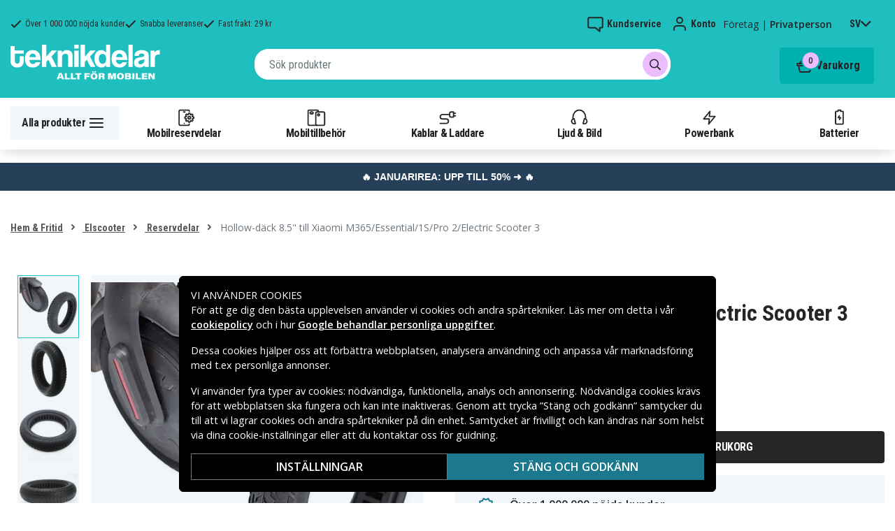

--- FILE ---
content_type: text/html; charset=utf-8
request_url: https://www.teknikdelar.se/produkt/m365-pro
body_size: 25086
content:
<!doctype html>
<html data-n-head-ssr lang="sv" data-n-head="%7B%22lang%22:%7B%22ssr%22:%22sv%22%7D%7D">
  <head >
    <meta data-n-head="ssr" charset="utf-8"><meta data-n-head="ssr" name="viewport" content="width=device-width, initial-scale=1, user-scalable=no"><meta data-n-head="ssr" data-hid="theme-color" name="theme-color" content="#1fbfc0"><meta data-n-head="ssr" name="format-detection" content="telephone=no"><meta data-n-head="ssr" data-hid="og:title" name="og:title" content="Hollow-däck 8.5&quot; till Xiaomi M365/Essential/1S/Pro 2/Electric Scooter 3"><meta data-n-head="ssr" data-hid="apple-mobile-web-app-title" name="apple-mobile-web-app-title" content="Teknikdelar"><meta data-n-head="ssr" data-hid="og:image" name="og:image" content="https://assets.spares.nu/products/featured/TBD0572265501A_dSF1JHNMTS_Sk0iz-mymS.jpg"><meta data-n-head="ssr" data-hid="description" name="description" content="Köp Hollow-däck 8.5&quot; till Xiaomi M365/Essential/1S/Pro 2/Electric Scooter 3 här! ✓ Stort utbud ✓ Snabba leveranser ✓ Säker betalning"><meta data-n-head="ssr" data-hid="keywords" name="keywords" content="hollow-däck, 8.5&quot;, till, xiaomi, m365/essential/1s/pro, 2/electric, scooter, 3, tbd0572265501a, hem &amp; fritid, elscooter, reservdelar"><title>Hollow-däck 8.5&quot; till Xiaomi M365/Essential/1S/Pro 2/Electric Scooter 3 - Teknikdelar.se</title><link data-n-head="ssr" rel="icon" href="/favicon.ico"><link rel="preload" as="style" href="https://fonts.googleapis.com/css2?family=Open+Sans:wght@400;500;600&amp;family=Roboto+Condensed:wght@400;700&amp;display=swap" data-hid="fonts-pre"><link rel="stylesheet" href="https://fonts.googleapis.com/css2?family=Open+Sans:wght@400;500;600&amp;family=Roboto+Condensed:wght@400;700&amp;display=swap" data-hid="fonts"><link data-n-head="ssr" rel="preconnect" href="https://assets.spares.nu"><link data-n-head="ssr" rel="preconnect" href="https://fonts.gstatic.com"><link rel="preload" as="font" type="font/woff2" href="/_nuxt/fonts/fa-regular-400-min.edf4d8e.woff2" data-hid="font-fa-pre" crossorigin="crossorigin"><link data-n-head="ssr" rel="alternate" hreflang="da" href="https://www.teknikdele.dk/produkt/hult-daek-85-til-xiaomi-mijia-m365m365-pro"><link data-n-head="ssr" rel="alternate" hreflang="fi" href="https://www.tekniikkaosat.fi/tuote/hollow-tire-85-xiaomi-mijia-m365m365-prolle"><link data-n-head="ssr" rel="alternate" hreflang="no" href="https://www.teknikkdeler.no/produkt/hult-dekk-85-for-xiaomi-mijia-m365m365-pro"><link data-n-head="ssr" rel="alternate" hreflang="sv" href="https://www.teknikdelar.se/produkt/m365-pro"><link data-n-head="ssr" rel="canonical" href="https://www.teknikdelar.se/produkt/m365-pro"><link data-n-head="ssr" rel="preload" as="image" href="https://assets.spares.nu/products/featured/TBD0572265501A_dSF1JHNMTS_Sk0iz-mymS.jpg" type="image/webp" data-hid="product-image" fetchpriority="high"><style data-n-head="ssr" type="text/css" data-hid="font-awesome">
      @font-face {
        font-family: 'Font Awesome 5 Pro';
        font-display: swap;
        font-style: normal;
        font-weight: 400;
        src: url('/_nuxt/fonts/fa-regular-400-min.f912173.eot') format('embedded-opentype'),
             url('/_nuxt/fonts/fa-regular-400-min.edf4d8e.woff2') format('woff2'),
             url('/_nuxt/fonts/fa-regular-400-min.b304fd0.woff') format('woff'),
             url('/_nuxt/fonts/fa-regular-400-min.ca3094f.ttf') format('truetype'),
             url('/_nuxt/img/fa-regular-400-min.8aa02f2.svg#fontawesome') format('svg');
      }
    </style><script data-n-head="ssr" data-hid="gtm-script">window['dataLayer']=[];if(!window._gtm_init){window._gtm_init=1;(function(w,n,d,m,e,p){w[d]=(w[d]==1||n[d]=='yes'||n[d]==1||n[m]==1||(w[e]&&w[e][p]&&w[e][p]()))?1:0})(window,navigator,'doNotTrack','msDoNotTrack','external','msTrackingProtectionEnabled');(function(w,d,s,l,x,y){w[x]={};w._gtm_inject=function(i){if(w.doNotTrack||w[x][i])return;w[x][i]=1;w[l]=w[l]||[];function gtag(){w[l].push(arguments);}gtag('consent','default',{'ad_storage':'denied','analytics_storage':'denied','ad_user_data':'denied','ad_personalization':'denied'});w[l].push({'gtm.start':new Date().getTime(),event:'gtm.js'});var f=d.getElementsByTagName(s)[0],j=d.createElement(s);j.defer=true;j.src='https://www.googletagmanager.com/gtm.js?id='+i;f.parentNode.insertBefore(j,f);};w[l]=w[l]||[];w[l].push({originalLocation:d.location.protocol+"//"+d.location.hostname+d.location.pathname+d.location.search,originalReferrer:d.referrer})})(window,document,'script','dataLayer','_gtm_ids','_gtm_inject')};["GTM-NXRRZRQ"].forEach(function(i){window._gtm_inject(i)})</script><script data-n-head="ssr" type="application/ld+json">{"@context":"http://schema.org","@type":"Product","name":"Hollow-däck 8.5&quot; till Xiaomi M365/Essential/1S/Pro 2/Electric Scooter 3","sku":"TBD0572265501A","image":"https://assets.spares.nu/products/featured/TBD0572265501A_dSF1JHNMTS_Sk0iz-mymS.jpg","description":"&lt;p&gt;&lt;strong&gt;Hollow Däck 8.5&quot; för Xiaomi Mijia M365/M365 Pro&lt;/strong&gt;&lt;/p&gt;\n&lt;p&gt;Däck för Xiaomi M365-serien. Perfekt vid däckbyte av ett trasigt däck.&lt;/p&gt;\n&lt;p&gt;&lt;strong&gt;Egenskaper:&lt;/strong&gt;&lt;/p&gt;\n&lt;ul&gt;\n&lt;li&gt;&lt;strong&gt;Typ&lt;/strong&gt;: Däck&lt;/li&gt;\n&lt;li&gt;&lt;strong&gt;Storlek&lt;/strong&gt;: 8.5&quot;&lt;/li&gt;\n&lt;li&gt;&lt;strong&gt;Passar till&lt;/strong&gt;: Xiaomi MiJia M365/Essential/1S Scooter/Pro 2/Xiaomi Mi Electric Scooter 3&lt;br&gt;&lt;strong&gt;&lt;strong&gt;&lt;br&gt;&lt;/strong&gt;&lt;/strong&gt;&lt;/li&gt;\n&lt;/ul&gt;","offers":{"@type":"Offer","priceCurrency":"SEK","price":152,"itemCondition":"https://schema.org/NewCondition","availability":"https://schema.org/InStock"},"brand":{"@type":"Brand","name":"Sunsky"},"mpn":"TBD0572265501A","aggregateRating":{"@type":"AggregateRating","worstRating":1,"bestRating":5,"ratingValue":5,"reviewCount":1}}</script><link rel="stylesheet" href="/_nuxt/css/36a7fd0.css"><link rel="stylesheet" href="/_nuxt/css/4339a38.css"><link rel="stylesheet" href="/_nuxt/css/e80b58f.css">
  </head>
  <body >
    <noscript data-n-head="ssr" data-hid="gtm-noscript" data-pbody="true"><iframe src="https://www.googletagmanager.com/ns.html?id=GTM-NXRRZRQ&" height="0" width="0" style="display:none;visibility:hidden" title="gtm"></iframe></noscript><div data-server-rendered="true" id="__nuxt"><!----><div id="__layout"><div><!----><!----><!----> <header class="main-header"><section class="top-bar d-lg-none"><section tabindex="0" class="hooper"><div class="hooper-list"><ul class="hooper-track" style="transform:translate(0px, 0);"><li aria-hidden="true" class="hooper-slide" style="width:100%;"><div class="small-usp"><i class="far fa-check"></i> <em>Över 1 000 000 nöjda kunder</em></div></li><li aria-hidden="true" class="hooper-slide" style="width:0px;"><div class="small-usp"><i class="far fa-check"></i> <em>Snabba leveranser</em></div></li><li aria-hidden="true" class="hooper-slide is-prev" style="width:0px;"><div class="small-usp"><i class="far fa-check"></i> <em>Fast frakt: 29 kr</em></div></li><li class="hooper-slide is-active" style="width:100%;"><div class="small-usp"><i class="far fa-check"></i> <em>Över 1 000 000 nöjda kunder</em></div></li><li aria-hidden="true" class="hooper-slide is-next" style="width:0px;"><div class="small-usp"><i class="far fa-check"></i> <em>Snabba leveranser</em></div></li><li aria-hidden="true" class="hooper-slide" style="width:0px;"><div class="small-usp"><i class="far fa-check"></i> <em>Fast frakt: 29 kr</em></div></li><li aria-hidden="true" class="hooper-slide is-clone" style="width:100%;"><div class="small-usp"><i class="far fa-check"></i> <em>Över 1 000 000 nöjda kunder</em></div></li><li aria-hidden="true" class="hooper-slide is-clone" style="width:0px;"><div class="small-usp"><i class="far fa-check"></i> <em>Snabba leveranser</em></div></li><li aria-hidden="true" class="hooper-slide is-clone" style="width:0px;"><div class="small-usp"><i class="far fa-check"></i> <em>Fast frakt: 29 kr</em></div></li></ul><div aria-live="polite" aria-atomic="true" class="hooper-liveregion hooper-sr-only">Item 1 of 3</div></div></section></section> <div class="fixed-scroll"><div class="usp-top-bar d-none d-lg-block" data-v-67787e96><div class="container" data-v-67787e96><div class="row align-items-center" data-v-67787e96><div class="col d-flex flex-row ups-items" data-v-67787e96><div class="ups-item" data-v-67787e96><i class="far fa-check" data-v-67787e96></i> <small data-v-67787e96>Över 1 000 000 nöjda kunder</small></div> <div class="ups-item" data-v-67787e96><i class="far fa-check" data-v-67787e96></i> <small data-v-67787e96>Snabba leveranser</small></div> <div class="ups-item" data-v-67787e96><i class="far fa-check" data-v-67787e96></i> <small data-v-67787e96>Fast frakt: 29 kr</small></div></div> <div class="col d-flex flex-row" data-v-67787e96><div class="quick-actions" data-v-67787e96><a href="https://www.teknikdelar.se/kontakt-kundservice" class="quick-action" data-v-67787e96><img src="[data-uri]" alt="Kundservice" class="support-icon" data-v-67787e96> <small data-v-67787e96>Kundservice</small></a> <div class="quick-action user-account" data-v-67787e96><img src="[data-uri]" alt="Konto" class="avatar-icon" data-v-67787e96> <small data-v-67787e96>Konto</small></div> <div class="quick-action user-type" data-v-67787e96><p data-v-67787e96><span data-v-67787e96>
                Företag
              </span>
              |
              <span class="active" data-v-67787e96>
                Privatperson
              </span></p></div> <div tabindex="0" class="quick-action locale-toggle" data-v-67787e96><button data-v-67787e96><small class="text-uppercase" data-v-67787e96>sv</small> <i class="fas fa-chevron-down" data-v-67787e96></i></button> <!----></div></div></div></div></div></div> <section class="top-bar d-none d-lg-none"><div class="container"><div class="row align-items-center"><div class="col small-usps"><div class="small-usp"><i class="far fa-check"></i> <small>Över 1 000 000 nöjda kunder</small></div> <div class="small-usp"><i class="far fa-check"></i> <small>Snabba leveranser</small></div> <div class="small-usp"><i class="far fa-check"></i> <small>Fast frakt: 29 kr</small></div></div> <div class="col d-flex justify-content-end"><ul class="nav"><li class="nav-item b-nav-dropdown dropdown language-switcher"><a role="button" aria-haspopup="true" aria-expanded="false" href="#" target="_self" class="nav-link dropdown-toggle"><span class="flag f-se"></span></a><ul tabindex="-1" class="dropdown-menu"><!----></ul></li></ul> <ul class="nav align-items-center"><li class="nav-item b-nav-dropdown dropdown vat-switcher"><a role="button" aria-haspopup="true" aria-expanded="false" href="#" target="_self" class="nav-link dropdown-toggle"><span>
                      Inkl. moms
                    </span> <span style="display:none;">
                      Exkl. moms (företag)
                    </span></a><ul tabindex="-1" class="dropdown-menu"><!----></ul></li> <li class="nav-item account-link"><a href="#" rel="noindex nofollow"><span>Konto</span></a></li></ul></div></div></div></section> <div class="container branding d-none d-lg-block"><div class="row mx-0 align-items-center justify-content-between"><div class="col-1 col-md-2 pl-0"><a href="/" class="nuxt-link-active"><img src="/TD_logo_white-se.svg" height="30" alt="Teknikdelar" class="logo"></a></div> <div class="col-md-6 pb-1"><div class="search-wrapper"><!----></div></div> <div class="col-auto"><button class="shopping-bag"><span class="shopping-cart"><img src="[data-uri]" width="42" height="42" alt="Varukorg" class="td-icon"> <span class="count">0</span></span> <span class="cart-title">Varukorg</span></button></div></div></div> <nav class="navbar mobile-navbar navbar-light navbar-expand-lg"><div class="container"><button type="button" title="Menu" class="collapsed toggler"><svg width="32" height="32" viewBox="0 0 32 32" xmlns="http://www.w3.org/2000/svg"><path d="M25 15a1 1 0 0 1 .117 1.993L25 17H7a1 1 0 0 1-.117-1.993L7 15h18zm0-6a1 1 0 0 1 .117 1.993L25 11H7a1 1 0 0 1-.117-1.993L7 9h18zm0 12a1 1 0 0 1 .117 1.993L25 23H7a1 1 0 0 1-.117-1.993L7 21h18z" fill="#272627" fill-rule="nonzero"></path></svg> <span class="d-inline d-lg-none mobile">
              Meny
            </span> <span class="d-none d-lg-inline desktop">
              Alla produkter
            </span></button> <div class="header-categories"><div class="scrollable"><ul class="navbar-nav main-nav"><li class="nav-item"><a href="/kategori/mobilreservdelar" target="_self" class="nav-link"><img src="https://assets.spares.nu/categories/thumb/b67080ff-0d2f-46ee-a602-19e491e9a74c.svg" alt="">
          Mobilreservdelar
        </a></li><li class="nav-item"><a href="/kategori/mobiltillbehor" target="_self" class="nav-link"><img src="https://assets.spares.nu/categories/thumb/ca7a4995-d63f-4e04-ade6-59df8bf4d79f.svg" alt="">
          Mobiltillbehör
        </a></li><li class="nav-item"><a href="/kategori/kablar-laddare" target="_self" class="nav-link"><img src="https://assets.spares.nu/categories/thumb/35a3a77c-a3d3-4b04-8f0e-d8dc5c2723e9.svg" alt="">
          Kablar &amp; Laddare
        </a></li><li class="nav-item"><a href="/kategori/ljud-bild" target="_self" class="nav-link"><img src="https://assets.spares.nu/categories/thumb/31eca997-7d67-4e78-9607-f9ff9dfa6442.svg" alt="">
          Ljud &amp; Bild
        </a></li><li class="nav-item"><a href="/kategori/batterier-powerbank" target="_self" class="nav-link"><img src="https://assets.spares.nu/categories/thumb/1615a507-984c-4895-baab-09ee8ccdd8f4.svg" alt="">
          Powerbank
        </a></li><li class="nav-item"><a href="/kategori/batterier" target="_self" class="nav-link"><img src="https://assets.spares.nu/categories/thumb/07879628-aabc-48be-b0ab-2fbb01700f8e.svg" alt="">
          Batterier
        </a></li></ul></div> <div class="scroll-nav next-shown"><!----> <button aria-label="Nästa" class="next"><svg width="32" height="32" viewBox="0 0 32 32" xmlns="http://www.w3.org/2000/svg"><path d="M13.293 21.707a1 1 0 0 1 0-1.414L17.585 16l-4.292-4.293a1 1 0 0 1-.083-1.32l.083-.094a1 1 0 0 1 1.414 0l5 5a1 1 0 0 1 0 1.414l-5 5a1 1 0 0 1-1.414 0z" fill="#ffffff" fill-rule="nonzero"></path></svg></button></div></div> <a href="/" target="_self" class="navbar-brand d-sm-block d-lg-none nuxt-link-active"><img src="/TD_logo_white-se.svg" height="30" alt="Teknikdelar" class="logo"></a> <ul class="navbar-nav right-nav"><li class="nav-item shopping-bag mobile-shopping-bag"><a href="#" target="_self" class="nav-link"><span class="mobile-cart"><img src="[data-uri]" width="32" height="32" alt="Varukorg" class="td-icon"> <span class="count">0</span></span> <span class="cart-title">Varukorg</span></a></li></ul></div></nav> <div class="mobile-search d-lg-none"><div class="auto-complete"><div class="d-lg-block d-flex search-wrapper"><div dir="auto" class="v-select search-bar vs--single vs--searchable"> <div id="vs954440__combobox" role="combobox" aria-expanded="false" aria-owns="vs954440__listbox" aria-controls="vs954440__listbox" aria-label="Search for option" class="vs__dropdown-toggle"><div class="vs__selected-options"> <input placeholder="Sök produkter" aria-autocomplete="list" aria-labelledby="vs954440__combobox" aria-controls="vs954440__listbox" type="search" autocomplete="off" value="" class="vs__search"></div> <div class="vs__actions"><button type="button" title="Clear Selected" aria-label="Clear Selected" class="vs__clear" style="display:none;"><svg xmlns="http://www.w3.org/2000/svg" width="10" height="10"><path d="M6.895455 5l2.842897-2.842898c.348864-.348863.348864-.914488 0-1.263636L9.106534.261648c-.348864-.348864-.914489-.348864-1.263636 0L5 3.104545 2.157102.261648c-.348863-.348864-.914488-.348864-1.263636 0L.261648.893466c-.348864.348864-.348864.914489 0 1.263636L3.104545 5 .261648 7.842898c-.348864.348863-.348864.914488 0 1.263636l.631818.631818c.348864.348864.914773.348864 1.263636 0L5 6.895455l2.842898 2.842897c.348863.348864.914772.348864 1.263636 0l.631818-.631818c.348864-.348864.348864-.914489 0-1.263636L6.895455 5z"></path></svg></button> <span class="search-icon"><i class="fas fa-search"></i> <i class="far fa-times"></i></span> <div class="vs__spinner" style="display:none;">Loading...</div></div></div> <ul id="vs954440__listbox" role="listbox" style="display:none;visibility:hidden;"></ul> </div> <!----></div></div></div></div> <div tabindex="-1" class="b-sidebar-outer mobile-nav category-mega-menu"><!----><div tabindex="-1" role="dialog" aria-modal="true" aria-hidden="true" class="b-sidebar shadow bg-light text-dark" style="width:324;display:none;"><header class="b-sidebar-header"><strong><header class="sidebar-header"><div class="d-flex"><div class="p-2 flex-grow-1"><h3>Meny</h3></div></div></header></strong><button type="button" aria-label="Close" class="close text-dark"><svg viewBox="0 0 16 16" width="1em" height="1em" focusable="false" role="img" aria-label="x" xmlns="http://www.w3.org/2000/svg" fill="currentColor" class="bi-x b-icon bi"><g><path d="M4.646 4.646a.5.5 0 0 1 .708 0L8 7.293l2.646-2.647a.5.5 0 0 1 .708.708L8.707 8l2.647 2.646a.5.5 0 0 1-.708.708L8 8.707l-2.646 2.647a.5.5 0 0 1-.708-.708L7.293 8 4.646 5.354a.5.5 0 0 1 0-.708z"/></g></svg></button></header></div><!----><div class="b-sidebar-backdrop bg-dark" style="display:none;"></div></div></header> <section class="extra-banner inactive"><!----></section> <section class="store-message">
<p>
    <a href="https://www.teknikdelar.se/kategori/kampanj/januarirea" style="text-decoration: none; display: block; background-color: #254058; padding: 8px 12px; text-align: center; font-family: 'Roboto', sans-serif;">
        <span style="color: #ffffff; font-size: 14px; font-weight: bold;">
            🔥 JANUARIREA: UPP TILL 50% ➜ 🔥
        </span>
    </a>

</p></section> <nav class="breadcrumbs"><div class="container"><ol class="breadcrumb"><li class="breadcrumb-item"><a href="/kategori/hem-fritid-1" target="_self">
        Hem &amp; Fritid
      </a></li><li class="breadcrumb-item"><a href="/kategori/hem-fritid-1/el-scooter" target="_self">
        Elscooter
      </a></li><li class="breadcrumb-item"><a href="/kategori/hem-fritid-1/el-scooter/elscooter-reservdelar" target="_self">
        Reservdelar
      </a></li><li class="breadcrumb-item active"><span aria-current="location">
        Hollow-däck 8.5&quot; till Xiaomi M365/Essential/1S/Pro 2/Electric Scooter 3
      </span></li></ol></div></nav> <main class="product standard-product"><section class="main-section"><div class="d-block d-md-none"><div class="product-header"><div class="product-score d-flex justify-content-center"><div class="product-score-rating" data-v-51861292><div class="stars" style="--star-size:18px;" data-v-51861292></div> <!----></div> <span class="review-text">
            (1 Omdömen)
          </span></div> <div class="product-title"><h1 class="text-center">Hollow-däck 8.5&quot; till Xiaomi M365/Essential/1S/Pro 2/Electric Scooter 3</h1></div></div></div> <div class="container"><div><!----> <div class="product-image-gallery gallery d-lg-flex d-none"><div class="thumbnail-nav"><!----> <div class="thumbnails"><div class="thumbnail active"><img src="https://assets.spares.nu/products/featured/TBD0572265501A_dSF1JHNMTS_Sk0iz-mymS.jpg" alt="Hollow-däck 8.5&quot; till Xiaomi M365/Essential/1S/Pro 2/Electric Scooter 3" fetchpriority="high"></div><div class="thumbnail"><img src="https://assets.spares.nu/products/gallery/TBD0572265501A_p2u57RKYwdfH1weq4pG7p.jpg" alt="Hollow-däck 8.5&quot; till Xiaomi M365/Essential/1S/Pro 2/Electric Scooter 3" fetchpriority="low"></div><div class="thumbnail"><img src="https://assets.spares.nu/products/gallery/TBD0572265501A_H-J-xCuCUuUWO85DhejSo.jpg" alt="Hollow-däck 8.5&quot; till Xiaomi M365/Essential/1S/Pro 2/Electric Scooter 3" fetchpriority="low"></div><div class="thumbnail"><img src="https://assets.spares.nu/products/gallery/TBD0572265501A_0caod1RsVhFZCr5fsT-vL.jpg" alt="Hollow-däck 8.5&quot; till Xiaomi M365/Essential/1S/Pro 2/Electric Scooter 3" fetchpriority="low"></div><div class="thumbnail"><img src="https://assets.spares.nu/products/gallery/TBD0572265501A__BErhIfofoeUWaM_unHZ6.jpg" alt="Hollow-däck 8.5&quot; till Xiaomi M365/Essential/1S/Pro 2/Electric Scooter 3" fetchpriority="low"></div><div class="thumbnail"><img src="https://assets.spares.nu/products/gallery/TBD0572265501A_h1uwGw1u2SFHUpJZ58673.jpg" alt="Hollow-däck 8.5&quot; till Xiaomi M365/Essential/1S/Pro 2/Electric Scooter 3" fetchpriority="low"></div><div class="thumbnail"><img src="https://assets.spares.nu/products/gallery/TBD0572265501A_kZ7KaaeiyHrPzAnC-onJB.jpg" alt="Hollow-däck 8.5&quot; till Xiaomi M365/Essential/1S/Pro 2/Electric Scooter 3" fetchpriority="low"></div></div> <div class="thumbnail-nav-btn next"><i class="fas fa-chevron-down"></i></div></div> <div class="image-view"><img src="https://assets.spares.nu/products/featured/TBD0572265501A_dSF1JHNMTS_Sk0iz-mymS.jpg" alt="Hollow-däck 8.5&quot; till Xiaomi M365/Essential/1S/Pro 2/Electric Scooter 3"></div></div> <div class="gallery d-lg-none d-block"><section tabindex="0" class="hooper"><div class="hooper-list"><ul class="hooper-track" style="transform:translate(NaNpx, 0);"><li aria-hidden="true" class="overlay-wrapper hooper-slide" style="width:100%;"><img src="https://assets.spares.nu/products/featured/TBD0572265501A_dSF1JHNMTS_Sk0iz-mymS.jpg" alt="Hollow-däck 8.5&quot; till Xiaomi M365/Essential/1S/Pro 2/Electric Scooter 3" fetchpriority="high"></li><li aria-hidden="true" class="overlay-wrapper hooper-slide" style="width:0px;"><img src="https://assets.spares.nu/products/gallery/TBD0572265501A_p2u57RKYwdfH1weq4pG7p.jpg" alt="Hollow-däck 8.5&quot; till Xiaomi M365/Essential/1S/Pro 2/Electric Scooter 3" fetchpriority="low"></li><li aria-hidden="true" class="overlay-wrapper hooper-slide" style="width:0px;"><img src="https://assets.spares.nu/products/gallery/TBD0572265501A_H-J-xCuCUuUWO85DhejSo.jpg" alt="Hollow-däck 8.5&quot; till Xiaomi M365/Essential/1S/Pro 2/Electric Scooter 3" fetchpriority="low"></li><li aria-hidden="true" class="overlay-wrapper hooper-slide" style="width:0px;"><img src="https://assets.spares.nu/products/gallery/TBD0572265501A_0caod1RsVhFZCr5fsT-vL.jpg" alt="Hollow-däck 8.5&quot; till Xiaomi M365/Essential/1S/Pro 2/Electric Scooter 3" fetchpriority="low"></li><li aria-hidden="true" class="overlay-wrapper hooper-slide" style="width:0px;"><img src="https://assets.spares.nu/products/gallery/TBD0572265501A__BErhIfofoeUWaM_unHZ6.jpg" alt="Hollow-däck 8.5&quot; till Xiaomi M365/Essential/1S/Pro 2/Electric Scooter 3" fetchpriority="low"></li><li aria-hidden="true" class="overlay-wrapper hooper-slide" style="width:0px;"><img src="https://assets.spares.nu/products/gallery/TBD0572265501A_h1uwGw1u2SFHUpJZ58673.jpg" alt="Hollow-däck 8.5&quot; till Xiaomi M365/Essential/1S/Pro 2/Electric Scooter 3" fetchpriority="low"></li><li aria-hidden="true" class="overlay-wrapper hooper-slide is-prev" style="width:0px;"><img src="https://assets.spares.nu/products/gallery/TBD0572265501A_kZ7KaaeiyHrPzAnC-onJB.jpg" alt="Hollow-däck 8.5&quot; till Xiaomi M365/Essential/1S/Pro 2/Electric Scooter 3" fetchpriority="low"></li><li class="overlay-wrapper hooper-slide is-active" style="width:100%;"><img src="https://assets.spares.nu/products/featured/TBD0572265501A_dSF1JHNMTS_Sk0iz-mymS.jpg" alt="Hollow-däck 8.5&quot; till Xiaomi M365/Essential/1S/Pro 2/Electric Scooter 3" fetchpriority="high"></li><li aria-hidden="true" class="overlay-wrapper hooper-slide is-next" style="width:0px;"><img src="https://assets.spares.nu/products/gallery/TBD0572265501A_p2u57RKYwdfH1weq4pG7p.jpg" alt="Hollow-däck 8.5&quot; till Xiaomi M365/Essential/1S/Pro 2/Electric Scooter 3" fetchpriority="low"></li><li aria-hidden="true" class="overlay-wrapper hooper-slide" style="width:0px;"><img src="https://assets.spares.nu/products/gallery/TBD0572265501A_H-J-xCuCUuUWO85DhejSo.jpg" alt="Hollow-däck 8.5&quot; till Xiaomi M365/Essential/1S/Pro 2/Electric Scooter 3" fetchpriority="low"></li><li aria-hidden="true" class="overlay-wrapper hooper-slide" style="width:0px;"><img src="https://assets.spares.nu/products/gallery/TBD0572265501A_0caod1RsVhFZCr5fsT-vL.jpg" alt="Hollow-däck 8.5&quot; till Xiaomi M365/Essential/1S/Pro 2/Electric Scooter 3" fetchpriority="low"></li><li aria-hidden="true" class="overlay-wrapper hooper-slide" style="width:0px;"><img src="https://assets.spares.nu/products/gallery/TBD0572265501A__BErhIfofoeUWaM_unHZ6.jpg" alt="Hollow-däck 8.5&quot; till Xiaomi M365/Essential/1S/Pro 2/Electric Scooter 3" fetchpriority="low"></li><li aria-hidden="true" class="overlay-wrapper hooper-slide" style="width:0px;"><img src="https://assets.spares.nu/products/gallery/TBD0572265501A_h1uwGw1u2SFHUpJZ58673.jpg" alt="Hollow-däck 8.5&quot; till Xiaomi M365/Essential/1S/Pro 2/Electric Scooter 3" fetchpriority="low"></li><li aria-hidden="true" class="overlay-wrapper hooper-slide" style="width:0px;"><img src="https://assets.spares.nu/products/gallery/TBD0572265501A_kZ7KaaeiyHrPzAnC-onJB.jpg" alt="Hollow-däck 8.5&quot; till Xiaomi M365/Essential/1S/Pro 2/Electric Scooter 3" fetchpriority="low"></li><li aria-hidden="true" class="overlay-wrapper hooper-slide is-clone" style="width:100%;"><img src="https://assets.spares.nu/products/featured/TBD0572265501A_dSF1JHNMTS_Sk0iz-mymS.jpg" alt="Hollow-däck 8.5&quot; till Xiaomi M365/Essential/1S/Pro 2/Electric Scooter 3" fetchpriority="high"></li><li aria-hidden="true" class="overlay-wrapper hooper-slide is-clone" style="width:0px;"><img src="https://assets.spares.nu/products/gallery/TBD0572265501A_p2u57RKYwdfH1weq4pG7p.jpg" alt="Hollow-däck 8.5&quot; till Xiaomi M365/Essential/1S/Pro 2/Electric Scooter 3" fetchpriority="low"></li><li aria-hidden="true" class="overlay-wrapper hooper-slide is-clone" style="width:0px;"><img src="https://assets.spares.nu/products/gallery/TBD0572265501A_H-J-xCuCUuUWO85DhejSo.jpg" alt="Hollow-däck 8.5&quot; till Xiaomi M365/Essential/1S/Pro 2/Electric Scooter 3" fetchpriority="low"></li><li aria-hidden="true" class="overlay-wrapper hooper-slide is-clone" style="width:0px;"><img src="https://assets.spares.nu/products/gallery/TBD0572265501A_0caod1RsVhFZCr5fsT-vL.jpg" alt="Hollow-däck 8.5&quot; till Xiaomi M365/Essential/1S/Pro 2/Electric Scooter 3" fetchpriority="low"></li><li aria-hidden="true" class="overlay-wrapper hooper-slide is-clone" style="width:0px;"><img src="https://assets.spares.nu/products/gallery/TBD0572265501A__BErhIfofoeUWaM_unHZ6.jpg" alt="Hollow-däck 8.5&quot; till Xiaomi M365/Essential/1S/Pro 2/Electric Scooter 3" fetchpriority="low"></li><li aria-hidden="true" class="overlay-wrapper hooper-slide is-clone" style="width:0px;"><img src="https://assets.spares.nu/products/gallery/TBD0572265501A_h1uwGw1u2SFHUpJZ58673.jpg" alt="Hollow-däck 8.5&quot; till Xiaomi M365/Essential/1S/Pro 2/Electric Scooter 3" fetchpriority="low"></li><li aria-hidden="true" class="overlay-wrapper hooper-slide is-clone" style="width:0px;"><img src="https://assets.spares.nu/products/gallery/TBD0572265501A_kZ7KaaeiyHrPzAnC-onJB.jpg" alt="Hollow-däck 8.5&quot; till Xiaomi M365/Essential/1S/Pro 2/Electric Scooter 3" fetchpriority="low"></li></ul><div class="hooper-navigation"><button type="button" class="hooper-prev"><svg class="icon icon-arrowLeft" viewBox="0 0 24 24" width="24px" height="24px"><title>Arrow Left</title><path d="M0 0h24v24H0z" fill="none"></path><path d="M15.41 16.59L10.83 12l4.58-4.59L14 6l-6 6 6 6 1.41-1.41z"></path></svg></button><button type="button" class="hooper-next"><svg class="icon icon-arrowRight" viewBox="0 0 24 24" width="24px" height="24px"><title>Arrow Right</title><path d="M0 0h24v24H0z" fill="none"></path><path d="M8.59 16.59L13.17 12 8.59 7.41 10 6l6 6-6 6-1.41-1.41z"></path></svg></button></div><div class="hooper-pagination"><ol class="hooper-indicators"><li><button type="button" class="hooper-indicator is-active"><span class="hooper-sr-only">item 0</span></button></li><li><button type="button" class="hooper-indicator"><span class="hooper-sr-only">item 1</span></button></li><li><button type="button" class="hooper-indicator"><span class="hooper-sr-only">item 2</span></button></li><li><button type="button" class="hooper-indicator"><span class="hooper-sr-only">item 3</span></button></li><li><button type="button" class="hooper-indicator"><span class="hooper-sr-only">item 4</span></button></li><li><button type="button" class="hooper-indicator"><span class="hooper-sr-only">item 5</span></button></li><li><button type="button" class="hooper-indicator"><span class="hooper-sr-only">item 6</span></button></li></ol></div><div aria-live="polite" aria-atomic="true" class="hooper-liveregion hooper-sr-only">Item 1 of 7</div></div></section></div></div> <div><nav class="breadcrumbs mobile no-bg"><div class="container"><ol class="breadcrumb"><li class="breadcrumb-item"><a href="/kategori/hem-fritid-1/el-scooter" target="_self">
        Elscooter
      </a></li><li class="breadcrumb-item"><a href="/kategori/hem-fritid-1/el-scooter/elscooter-reservdelar" target="_self">
        Reservdelar
      </a></li></ol></div></nav></div> <div class="summary"><div class="product-header d-md-block d-none"><div class="product-title"><h1>Hollow-däck 8.5&quot; till Xiaomi M365/Essential/1S/Pro 2/Electric Scooter 3</h1></div> <div class="product-score"><div class="product-score-rating" data-v-51861292><div class="stars" style="--star-size:18px;" data-v-51861292></div> <!----></div> <span class="review-text">
              (1 Omdömen)
            </span></div></div> <!----> <form><fieldset class="form-group pricing"><div class="price"><div class="campaign">15%</div><span class="discount-price">152 kr</span>  <del class="normal-price">179 kr</del></div> <!----> <!----></fieldset> <!----> <!----> <!----> <div class="my-3 stock-status in-stock"><div class="stock-indicator"></div> <small class="stock-status-text"><!----></small></div> <fieldset class="form-group add-to-cart-actions mt-1 mt-lg-0"><div class="add-to-cart-action"><div class="qty-input-controls"><button type="button" disabled="disabled" aria-label="-" class="decrease"><i class="fas fa-minus"></i></button> <input type="number" disabled="disabled" min="1" max="999" aria-label="Antal" inline="" value="1" class="qty-input form-control"> <button type="button" aria-label="+" class="increase"><i class="fas fa-plus"></i></button></div> <div class="add-to-cart"><button class="add-to-cart-btn">
                      Lägg i varukorg
                    </button></div></div></fieldset> <div class="bulk-order" style="display:none;"><a href="#">
                Beställa större mängd? Få offert här
              </a></div> <!----> <ul class="product-usp"><li><img src="/_nuxt/img/td-stock-teal.2b830ea.svg" width="24" height="23" alt>
              Över 1 000 000 nöjda kunder
            </li> <li><img src="/_nuxt/img/td-delivery-teal.ffba8d8.svg" width="27" height="19" alt>
              Snabba leveranser
            </li> <li><img src="/_nuxt/img/td-envelope-teal.47bb6fe.svg" width="22" height="18" alt>
              Fast frakt: 29 kr
            </li></ul> <div><!----> <!----></div></form></div> <div style="clear: both"></div></div></section> <div class="container"><div class="product-meta-data"><div class="left-col"><div class="collapsible-info-section"><div class="product-information meta-data"><div class="section-title"><strong>Produktinformation</strong> <i class="fas fa-chevron-down"></i></div> <div id="product-information" role="tabpanel" class="collapse show"><div class="section-body"><div class="wrapper"><!----> <!----> <!----> <div class="description legacy"><!----> <div><p><strong>Hollow Däck 8.5" för Xiaomi Mijia M365/M365 Pro</strong></p>
<p>Däck för Xiaomi M365-serien. Perfekt vid däckbyte av ett trasigt däck.</p>
<p><strong>Egenskaper:</strong></p>
<ul>
<li><strong>Typ</strong>: Däck</li>
<li><strong>Storlek</strong>: 8.5"</li>
<li><strong>Passar till</strong>: Xiaomi MiJia M365/Essential/1S Scooter/Pro 2/Xiaomi Mi Electric Scooter 3<br><strong><strong><br></strong></strong></li>
</ul></div></div> <!----> <!----> <div class="mb-3"><table class="product-attributes my-3"><tbody><tr><th>Artnr</th> <td>TBD0572265501A</td></tr> <!----> <tr><th>Produkttyp</th> <td>Reservdelar</td></tr></tbody></table></div> <!----></div> <div class="section-expand"><span class="read-more-btn">
                    Visa allt
                  </span></div></div></div></div> <div class="reviews meta-data"><div class="section-title"><strong>
                Omdömen
                <div class="product-score-rating" data-v-51861292><div class="stars" style="--star-size:16px;" data-v-51861292></div> <!----></div></strong> <i class="fas fa-chevron-down"></i></div> <div id="reviews-section" role="tabpanel" class="collapse" style="display:none;"><section data-fetch-key="0" class="product-reviews"><div class="review-content"><div><div class="review"><div class="author"><span class="b-avatar badge-secondary rounded-circle"><svg viewBox="0 0 16 16" width="1em" height="1em" focusable="false" role="img" aria-label="person fill" aria-hidden="true" alt="avatar" xmlns="http://www.w3.org/2000/svg" fill="currentColor" class="bi-person-fill b-icon bi"><g><path d="M3 14s-1 0-1-1 1-4 6-4 6 3 6 4-1 1-1 1H3zm5-6a3 3 0 1 0 0-6 3 3 0 0 0 0 6z"/></g></svg><!----></span> <div><div class="name"></div> <div class="date">2023-05-25</div></div></div> <div class="review-details"><div class="stars"><div class="product-score-rating" data-v-51861292><div class="stars" style="--star-size:14px;" data-v-51861292></div> <!----></div></div> <div class="content">
            
          </div></div></div></div> <!----></div></section></div></div> <div class="product-categories meta-data"><div class="section-title"><strong>Kategorier</strong> <i class="fas fa-chevron-down"></i></div> <div id="product-categories" role="tabpanel" class="collapse" style="display:none;"><div class="section-body"><div class="categories"><strong>Kategorier:</strong> <a href="/kategori/hem-fritid-1/el-scooter/elscooter-reservdelar">
                      Reservdelar
                    </a><a href="/kategori/hem-fritid-1/el-scooter">
                      Elscooter
                    </a><a href="/kategori/mobilreservdelar">
                      Mobilreservdelar
                    </a><a href="/kategori/hem-fritid-1/el-scooter/tillbehor-elscooter">
                      Tillbehör
                    </a></div></div></div></div></div></div> <div class="right-col"><!----> <!----></div></div></div> <div><div class="container"><!----></div> <!----> <div><nav class="breadcrumbs no-bg"><div class="container"><ol class="breadcrumb"><li class="breadcrumb-item"><a href="/kategori/hem-fritid-1" target="_self">
        Hem &amp; Fritid
      </a></li><li class="breadcrumb-item"><a href="/kategori/hem-fritid-1/el-scooter" target="_self">
        Elscooter
      </a></li><li class="breadcrumb-item"><a href="/kategori/hem-fritid-1/el-scooter/elscooter-reservdelar" target="_self">
        Reservdelar
      </a></li><li class="breadcrumb-item active"><span aria-current="location">
        Hollow-däck 8.5&quot; till Xiaomi M365/Essential/1S/Pro 2/Electric Scooter 3
      </span></li></ol></div></nav></div> <div class="container"><div><!----></div></div></div> <div class="sticky-buy" style="display:;"><div class="product-sticky"><div class="product visible"><div class="image"><img src="https://assets.spares.nu/products/thumb/TBD0572265501A_PA1SM6mCUiY7ApbyqNDfs.jpg" alt="Hollow-däck 8.5&quot; till Xiaomi M365/Essential/1S/Pro 2/Electric Scooter 3"></div> <div class="name"><h3>Hollow-däck 8.5&quot; till Xiaomi M365/Essential/1S/Pro 2/Electric Scooter 3</h3></div> <div class="pricing"><div class="campaign">15%</div><span class="discount-price">152 kr</span>  <del class="normal-price">179 kr</del></div></div> <fieldset class="form-group add-to-cart-actions"><div class="add-to-cart-action"><div class="qty-input-controls"><button disabled="disabled" type="button" class="decrease fas fa-minus"></button> <input type="text" min="1" max="999" value="1" class="qty-input"> <button type="button" class="increase fas fa-plus"></button></div> <div class="add-to-cart"><button class="add-to-cart-btn">
                  Lägg i varukorg
                </button></div></div></fieldset></div></div> <!----></main> <!----> <section class="store-message-footer"><div class="container">
<div class="klaviyo-form-SHcmVT"></div></div></section> <div class="container" data-v-e7b8d09e><section class="usp" data-v-e7b8d09e><div class="usp-item" data-v-e7b8d09e><div class="usp-icon" data-v-e7b8d09e><svg width="32" height="32" viewBox="0 0 32 32" xmlns="http://www.w3.org/2000/svg" data-v-e7b8d09e><path d="m20.283 5.07 1.543 2.909 3.246.57a1 1 0 0 1 .827 1.012l-.01.113-.462 3.262 2.292 2.369a1 1 0 0 1 .08 1.297l-.08.093-2.292 2.368.462 3.263a1 1 0 0 1-.706 1.099l-.111.026-3.246.569-1.543 2.91a1 1 0 0 1-1.21.477l-.113-.047L16 25.913l-2.96 1.447a1 1 0 0 1-1.259-.325l-.064-.105-1.544-2.91-3.245-.57a1 1 0 0 1-.827-1.01l.01-.114.461-3.263-2.29-2.368a1 1 0 0 1-.08-1.297l.08-.093 2.29-2.369-.461-3.262a1 1 0 0 1 .706-1.099l.111-.026 3.245-.57 1.544-2.91a1 1 0 0 1 1.21-.476l.113.047L16 6.086l2.96-1.446a1 1 0 0 1 1.323.43zM18.968 6.86l-2.529 1.237a1 1 0 0 1-.878 0l-2.53-1.237-1.32 2.488a1 1 0 0 1-.583.486l-.128.03-2.774.487.395 2.789a1 1 0 0 1-.187.735l-.085.1L6.391 16l1.958 2.024a1 1 0 0 1 .282.705l-.01.13-.395 2.788 2.774.487a1 1 0 0 1 .642.405l.069.112 1.32 2.487 2.53-1.236a1 1 0 0 1 .757-.05l.121.05 2.529 1.236 1.321-2.487a1 1 0 0 1 .583-.486l.128-.03 2.773-.488-.394-2.788a1 1 0 0 1 .187-.735l.085-.1L25.608 16l-1.957-2.024a1 1 0 0 1-.282-.705l.01-.13.394-2.789L21 9.866a1 1 0 0 1-.642-.405l-.069-.112-1.321-2.488zm1.74 5.432a1 1 0 0 1 0 1.414l-5 5a1 1 0 0 1-1.415 0l-3-3a1 1 0 0 1 1.414-1.414L15 16.585l4.293-4.292a1 1 0 0 1 1.414 0z" fill-rule="nonzero" fill="#FFF" data-v-e7b8d09e></path></svg></div> <div class="usp-text" data-v-e7b8d09e><p data-v-e7b8d09e>Över 1 000 000 nöjda kunder</p></div></div> <div class="usp-item" data-v-e7b8d09e><div class="usp-icon" data-v-e7b8d09e><svg width="32" height="32" viewBox="0 0 32 32" xmlns="http://www.w3.org/2000/svg" data-v-e7b8d09e><path d="M10 18a4 4 0 1 1 0 8 4 4 0 0 1 0-8zm10-3a1 1 0 0 1-2 0V9H5v12a1 1 0 0 1-2 0V9a2 2 0 0 1 2-2h13a2 2 0 0 1 2 2v1h3.586a2 2 0 0 1 1.414.586L29.414 15A2 2 0 0 1 30 16.414V21a3 3 0 0 1-3 3l-.536.001A3.998 3.998 0 0 1 23 26a3.998 3.998 0 0 1-3.464-1.999L16 24a1 1 0 0 1 0-2h3a4 4 0 0 1 7.995-.2L27 22a1 1 0 0 0 1-1v-4.586L23.586 12H20v3zm-10 5a2 2 0 1 0 0 4 2 2 0 0 0 0-4zm13 0a2 2 0 1 0 0 4 2 2 0 0 0 0-4z" fill-rule="nonzero" fill="#FFF" data-v-e7b8d09e></path></svg></div> <div class="usp-text" data-v-e7b8d09e><p data-v-e7b8d09e>Snabba leveranser</p></div></div> <div class="usp-item" data-v-e7b8d09e><div class="usp-icon" data-v-e7b8d09e><svg width="32" height="32" viewBox="0 0 32 32" xmlns="http://www.w3.org/2000/svg" data-v-e7b8d09e><path d="M24 7a3 3 0 0 1 3 3v12a3 3 0 0 1-3 3H8a3 3 0 0 1-3-3V10a3 3 0 0 1 3-3zm-4.502 8.916-2.79 2.791a1 1 0 0 1-1.415 0L12.5 15.916 7 21.414V22a1 1 0 0 0 .883.993L8 23h16a1 1 0 0 0 1-1v-.585l-5.502-5.499zM7 10.415v8.17l4.086-4.084L7 10.415zm18-.001L20.914 14.5 25 18.585v-8.171zM23.584 9H8.415L16 16.585 23.584 9z" fill-rule="nonzero" fill="#FFF" data-v-e7b8d09e></path></svg></div> <div class="usp-text" data-v-e7b8d09e><p data-v-e7b8d09e>Fast frakt: 29 kr</p></div></div> <div class="usp-item" data-v-e7b8d09e><div class="usp-icon" data-v-e7b8d09e><svg width="32" height="32" viewBox="0 0 32 32" xmlns="http://www.w3.org/2000/svg" data-v-e7b8d09e><path d="M15.649 5.064a1 1 0 0 1 .702 0l8 3A1 1 0 0 1 25 9v7c0 2.97-1.646 5.644-4.341 8.003a22.465 22.465 0 0 1-3.071 2.245l-.355.213-.449.256-.337.177a1 1 0 0 1-.894 0l-.337-.177-.45-.256-.546-.332a22.465 22.465 0 0 1-2.879-2.126C8.646 21.643 7 18.969 7 16V9a1 1 0 0 1 .649-.936zM16 7.068 9 9.693V16c0 2.193 1.252 4.312 3.397 6.264l.262.233a20.49 20.49 0 0 0 2.621 1.936l.45.274.27.155.27-.155.45-.274a20.49 20.49 0 0 0 2.621-1.936C21.646 20.481 23 18.281 23 16V9.693l-7-2.625zm4.704 5.225a1 1 0 0 1 0 1.414l-5 5a1 1 0 0 1-1.414 0l-3-3a1 1 0 0 1 1.414-1.414l2.293 2.292 4.293-4.292a1 1 0 0 1 1.414 0z" fill-rule="nonzero" fill="#FFF" data-v-e7b8d09e></path></svg></div> <div class="usp-text" data-v-e7b8d09e><p data-v-e7b8d09e>Säkra produkter - EU-standard</p></div></div></section></div> <footer class="main-footer"><div class="container"><div class="row"><div class="col-lg-4 col-md-5"><div class="newsletter"><div class="klaviyo-form-U7J8AX"><br></div></div> <div class="brand"><img src="/TD_Logo_Slogan_SE_Black.webp" height="100" alt="Teknikdelar" loading="lazy" class="logo"> <p>Gör som 1 000 000 andra kunder, hitta allt för mobilen hos oss!</p> <p>
            Hos oss hittar du prisvärda produkter till allt för mobilen, surfplattan, smarta hem, gaming, ljud &amp; bild och mycket mer. Handla tryggt och säkert med snabba leveranser, vi skickar varor direkt från våra svenska lager.
          </p></div> <div class="socials"><a target="_blank" href="https://www.facebook.com/teknikdelarse" aria-label="Facebook" class="facebook"><svg width="48" height="48" viewBox="0 0 48 48" xmlns="http://www.w3.org/2000/svg"><path d="M24 0c13.255 0 24 10.745 24 24S37.255 48 24 48 0 37.255 0 24 10.745 0 24 0zm3.575 9c-4.005 0-6.623 2.607-6.623 7.326v4.148H16.5v5.443h4.452V39h5.48V25.917h4.085l.778-5.443h-4.863v-3.532c0-1.489.679-2.94 2.857-2.94H31.5V9.368l-.72-.114C30.027 9.146 28.784 9 27.576 9z" fill="#272627" fill-rule="evenodd"></path></svg></a> <a target="_blank" href="https://www.instagram.com/teknikdelar/" aria-label="Instagram" class="instagram"><svg width="48" height="48" viewBox="0 0 48 48" xmlns="http://www.w3.org/2000/svg"><path d="M24 0c13.255 0 24 10.745 24 24S37.255 48 24 48 0 37.255 0 24 10.745 0 24 0zm6.015 10.5h-12.03c-4.12 0-7.485 3.351-7.485 7.485v12.03c0 4.12 3.351 7.485 7.485 7.485h12.03c4.12 0 7.485-3.351 7.485-7.485v-12.03c0-4.12-3.351-7.485-7.485-7.485zm0 3a4.494 4.494 0 0 1 4.485 4.485v12.03a4.494 4.494 0 0 1-4.485 4.485h-12.03a4.494 4.494 0 0 1-4.485-4.485v-12.03a4.494 4.494 0 0 1 4.485-4.485h12.03zM24 16.5c-4.134 0-7.5 3.358-7.5 7.5 0 4.134 3.358 7.5 7.5 7.5 4.134 0 7.5-3.358 7.5-7.5 0-4.134-3.358-7.5-7.5-7.5zm0 3c2.482 0 4.5 2.02 4.5 4.5 0 2.482-2.02 4.5-4.5 4.5-2.482 0-4.5-2.02-4.5-4.5 0-2.482 2.02-4.5 4.5-4.5zm7.5-4.5a1.5 1.5 0 1 0 0 3 1.5 1.5 0 0 0 0-3z" fill="#272627" fill-rule="evenodd"></path></svg></a> <!----> <!----></div></div> <div class="col-md-7"><div id="footer-col-links" class="row mb-3"><div class="col">
    <strong class="footer-title">Hjälp</strong>
    <ul>
        <li><a href="/ordervillkor">Köp- och leveransvillkor</a></li>
        <li><a href="/returns">Retur &amp; reklamation</a></li>
        <li><a href="/reparationsguider">Reparationsguider</a></li>
        <li><a href="/kontakt-kundservice" target="_blank">Kontakta oss</a></li>

        <li><a href="/retail-application">Ansökan företag</a></li>
    </ul>
</div>
<div class="col">
    <strong class="footer-title">Teknikdelar.se</strong>
    <ul>
        <li><a href="/om_oss">Om oss</a></li>
        <li><a href="/integritetspolicy">Integritetspolicy</a></li>
        <li><a href="/cookies">Cookies</a></li>
        <li><a href="https://www.mynewsdesk.com/se/teknikdelar-se" target="_blank" rel="noopener">Press</a></li>
        <li><a href="/kategori/inspiration">Inspiration</a></li>
        <li><a href="/kategori/hallbarhet">Hållbarhet</a></li>
    </ul>
</div>

<div class="col">
    <strong class="footer-title">Populära kategorier</strong>
    <ul>
        <li><a href="/kategori/mobiltillbehor/iphone-tillbehor/iphone-17-tillbehor">iPhone 17 tillbehör</a></li>
        <li><a href="/kategori/mobiltillbehor/iphone-tillbehor/iphone-17-pro-tillbehor">iPhone 17 Pro tillbehör</a></li>
        <li><a href="/kategori/mobiltillbehor/iphone-tillbehor/iphone-17-pro-max-tillbehor">iPhone 17 Pro Max tillbehör</a></li>
        <li><a href="/kategori/mobiltillbehor/samsung/galaxy-s25-ultra-tillbehor">Samsung Galaxy S25 Ultra tillbehör</a></li>
        <li><a href="/kategori/ljud-bild/horlurar/apple-airpods-tillbehor">AirPods</a></li>
        <li><a href="/kategori/batterier-powerbank">Powerbank</a></li>
        <li><a href="/kategori/ljud-bild/horlurar/iphone-horlurar">iPhone hörlurar</a></li>
        <li><a href="/kategori/kablar-laddare/mobilladdare/mobilladdare-tradlos">Trådlösa hörlurar</a></li>
        <li><a href="/kategori/kablar-laddare/mobilladdare/iphone-laddare">iPhone laddare</a></li>
        <li><a href="/kategori/kablar-laddare/mobilladdare/samsung-laddare">Samsung laddare</a></li>
        <li><a href="/kategori/mobiltillbehor/iphone-tillbehor/iphone-15-tillbehor/iphone-15-laddare">iPhone 15 laddare</a></li>
        <li><a href="/kategori/kablar-laddare/mobilladdare/usb-c-laddare">USB-C laddare</a></li>
    </ul>
</div>
<div class="col">
    <strong class="footer-title">Populära skal</strong>
    <ul>
        <li><a href="/kategori/mobiltillbehor/iphone-tillbehor/iphone-17-tillbehor/iphone-17-skal">iPhone 17 skal</a></li>
        <li><a href="/kategori/mobiltillbehor/iphone-tillbehor/iphone-17-air-tillbehor/iphone-17-air-skal">iPhone Air skal</a></li>
        <li><a href="/kategori/mobiltillbehor/iphone-tillbehor/iphone-17-pro-tillbehor/iphone-17-pro-skal">iPhone 17 Pro skal</a></li>
        <li><a href="/kategori/mobiltillbehor/iphone-tillbehor/iphone-17-pro-max-tillbehor/iphone-17-pro-max-skal">iPhone 17 Pro Max skal</a></li>
        <li><a href="/kategori/mobiltillbehor/iphone-tillbehor/iphone-16e-tillbehor/iphone-16-e-skal-fodral">iPhone 16e skal</a></li>
        <li><a href="/kategori/mobiltillbehor/iphone-tillbehor/iphone-16-pro-tillbehor/iphone-16-pro-skal">iPhone 16 Pro skal</a></li>
        <li><a href="/kategori/mobiltillbehor/iphone-tillbehor/iphone-16-pro-max-tillbehor/iphone-16-pro-max-skal">iPhone 16 Pro Max skal</a></li>
        <li><a href="/kategori/mobiltillbehor/iphone-tillbehor/iphone-15-pro-tillbehor/iphone-15-pro-skal">iPhone 15 Pro skal</a></li>
        <li><a href="/kategori/mobiltillbehor/iphone-tillbehor/iphone-15-pro-max-tillbehor/iphone-15-pro-max-skal">iPhone 15 Pro Max skal</a></li>
        <li><a href="/kategori/mobiltillbehor/samsung/galaxy-s25-tillbehor/galaxy-s25-skal">Samsung Galaxy S25 skal</a></li>
        <li><a href="/kategori/mobiltillbehor/samsung/galaxy-s25-fe-tillbehor/galaxy-s25-fe-skal-fodral">Samsung Galaxy S25 FE skal</a></li>
        <li><a href="/kategori/mobiltillbehor/samsung/galaxy-s24-fe-tillbehor/galaxy-s24-fe-skal-fodral">Galaxy S24 FE skal</a></li>
        <li><a href="/kategori/mobiltillbehor/samsung/samsung-galaxy-s24-ultra/samsung-galaxy-s24-ultra-skal">Samsung Galaxy S24 Ultra skal</a></li>

    </ul>
</div>
<div class="col">
    <strong class="footer-title">Populära iPhone skärmar</strong>
    <ul>
        <li><a href="/produkt/12-pro-lcd-skarm-incell-aaa">iPhone 12 skärm</a></li>
        <li><a href="/produkt/iphone-12-pro-max-lcd-skarm-incell-aaa">iPhone 12 Pro Max skärm</a></li>
        <li><a href="/produkt/iphone-11-skarm-med-lcd-display-svart-livstidsgaranti">iPhone 11 skärm</a></li>
        <li><a href="/produkt/iphone-11-pro-skarm-med-lcd-display-svart-livstidsgaranti">iPhone 11 Pro skärm</a></li>
        <li><a href="/produkt/iphone-11-pro-max-skarm-med-lcd-display-svart-livstidsgaranti">iPhone 11 Pro Max skärm</a></li>
        <li><a href="/produkt/iphone-xs-max-livstids">iPhone XS Max skärm</a></li>
        <li><a href="/produkt/iphone-xs-livstids">iPhone XS skärm</a></li>
        <li><a href="/produkt/iphone-x-skarm-livstidsgaranti">iPhone X skärm</a></li>
        <li><a href="/produkt/iphone-xr-livstid">iPhone XR skärm</a></li>
        <li><a href="/produkt/iphone-7-skarm-med-lcd-display-svart">iPhone 7 skärm</a></li>
    </ul>
</div></div></div></div> <div class="supported-options"><div class="payment-methods"><strong class="footer-title">
          Betalningsalternativ
        </strong> <div class="badges"><img src="/_nuxt/img/swish.82ec35e.svg" alt="swish" width="70" height="32" loading="lazy" title="Payment method"><img src="/_nuxt/img/visa.fc35fff.svg" alt="visa" width="64" height="20" loading="lazy" title="Payment method"><img src="/_nuxt/img/mc.86c2250.svg" alt="mc" width="48" height="30" loading="lazy" title="Payment method"><img src="/_nuxt/img/walley.1464596.svg" alt="walley" width="48" height="30" loading="lazy" title="Payment method"></div></div> <div class="shipping-methods"><strong class="footer-title">
          Leveransalternativ
        </strong> <div class="badges"><img src="/_nuxt/img/postnord.c5b1f19.svg" alt="postnord" loading="lazy"><img src="/_nuxt/img/instabox.fe97ed4.svg" alt="instabox" loading="lazy"><img src="/_nuxt/img/citymail.69d176e.svg" alt="citymail" loading="lazy"><img src="/_nuxt/img/schenker.bf8c0b5.svg" alt="schenker" loading="lazy"></div></div> <div class="certifications"><img src="/_nuxt/img/elkretsen.9b304e6.svg" alt="elkretsen" loading="lazy"><img src="/_nuxt/img/digasell.78832cb.svg" alt="digasell" loading="lazy"></div></div> <div class="row mb-3"><div class="col-md-12 col-lg-6 mb-3 copy"><small>
          Copyright © 2026, Spares Nordic AB
          <br>
          VARUMÄRKEN SOM NÄMNS PÅ SIDAN TILLHÖR RESPEKTIVE VARUMÄRKES ÄGARE.
        </small></div></div></div></footer> <!----></div></div></div><script>window.__NUXT__=(function(a,b,c,d,e,f,g,h,i,j,k,l,m,n,o,p,q,r,s,t,u,v,w,x,y,z,A,B,C,D,E,F,G,H,I,J,K,L,M,N,O,P,Q,R,S,T,U,V,W,X,Y,Z,_,$,aa,ab,ac,ad,ae,af,ag,ah,ai,aj,ak,al,am,an,ao,ap,aq,ar,as,at){x.id="f8c4ea3e-e371-4fd9-8679-84b9455931bc";x.main=d;x.name=i;x.slug=y;x.hierarchy=[{name:j,slug:s},{name:h,slug:k},{name:i,slug:y}];x.parent_id=t;return {layout:"default",data:[{product:{id:"32ec2ac6-a72c-4c8b-9aae-e28b386f8781",type:f,sku:r,prefix:a,metadata:{},stock_status:"in-stock",orderable:d,notifyable:b,shipping_class_id:w,discount_category:"A",group_id:g,score:g,reviews:f,categories:[x,{id:t,main:b,name:h,slug:k,hierarchy:[{name:j,slug:s},{name:h,slug:k}],parent_id:"c20e77ad-14f0-494e-81f3-336910b299fe"},{id:z,main:b,name:l,slug:m,hierarchy:[{name:l,slug:m}],parent_id:a},{id:"f1a9b044-30ca-44f8-a9fd-ed3df1ef4e38",main:b,name:A,slug:B,hierarchy:[{name:j,slug:s},{name:h,slug:k},{name:A,slug:B}],parent_id:t}],labels:a,estimated_at:a,variations:a,prices:{c:[{q:f,p:152,o:C,d:15}],n:[{q:f,p:C}]},has_upselling:b,alternate:{da:{base:"https:\u002F\u002Fwww.teknikdele.dk\u002Fprodukt\u002F",slug:"hult-daek-85-til-xiaomi-mijia-m365m365-pro"},fi:{base:"https:\u002F\u002Fwww.tekniikkaosat.fi\u002Ftuote\u002F",slug:"hollow-tire-85-xiaomi-mijia-m365m365-prolle"},no:{base:"https:\u002F\u002Fwww.teknikkdeler.no\u002Fprodukt\u002F",slug:"hult-dekk-85-for-xiaomi-mijia-m365m365-pro"},sv:{base:"https:\u002F\u002Fwww.teknikdelar.se\u002Fprodukt\u002F",slug:D}},images:[{"9":E,sort_order:f},{"3":"https:\u002F\u002Fassets.spares.nu\u002Fproducts\u002Fthumb\u002FTBD0572265501A_PA1SM6mCUiY7ApbyqNDfs.jpg",sort_order:2},{"4":"https:\u002F\u002Fassets.spares.nu\u002Fproducts\u002Fgallery\u002FTBD0572265501A_p2u57RKYwdfH1weq4pG7p.jpg",sort_order:4},{"4":"https:\u002F\u002Fassets.spares.nu\u002Fproducts\u002Fgallery\u002FTBD0572265501A_H-J-xCuCUuUWO85DhejSo.jpg",sort_order:g},{"4":"https:\u002F\u002Fassets.spares.nu\u002Fproducts\u002Fgallery\u002FTBD0572265501A_0caod1RsVhFZCr5fsT-vL.jpg",sort_order:6},{"4":"https:\u002F\u002Fassets.spares.nu\u002Fproducts\u002Fgallery\u002FTBD0572265501A__BErhIfofoeUWaM_unHZ6.jpg",sort_order:7},{"4":"https:\u002F\u002Fassets.spares.nu\u002Fproducts\u002Fgallery\u002FTBD0572265501A_h1uwGw1u2SFHUpJZ58673.jpg",sort_order:8},{"4":"https:\u002F\u002Fassets.spares.nu\u002Fproducts\u002Fgallery\u002FTBD0572265501A_kZ7KaaeiyHrPzAnC-onJB.jpg",sort_order:w}],attributes:{Produkttyp:i},variation_attributes:a,bundled:a,compatibility:a,phone_models:a,template:{name_prefix:a,description_title:a,more_info_title:a,replaces_title:"Produkten ersätter följande modeller",compatible_title:"Produkten är kompatibel med följande modeller",extra_info:a,bundled_title:a,page_title:"{title}",meta_description:"Köp {title} här! ✓ Stort utbud ✓ Snabba leveranser ✓ Säker betalning",meta_keywords:"{split_name}, {sku}, {categories}",model_type:a,options:{original:d,show_brand:b,show_bulk_buy:b,show_attributes:d,show_manufacturer:b}},brand:{name:"Sunsky",slug:"sunsky",manufacturer_name:"Shenzhen xunye corp",manufacturer_address:"Cuigang Pistrict Fuyong Street 2, 518000 Shenzhen City, Guangdong, China",manufacturer_contact:"1711500747@qq.com",eu_representative_name:"Spares Nordic Ab",eu_representative_address:"Järnyxegatan 17, 213 75 Malmö, Sweden",eu_representative_contact:"info@teknikdelar.se"},cart_notice:a,vat:1.25,main_sku:r,description:"\u003Cp\u003E\u003Cstrong\u003EHollow Däck 8.5\" för Xiaomi Mijia M365\u002FM365 Pro\u003C\u002Fstrong\u003E\u003C\u002Fp\u003E\n\u003Cp\u003EDäck för Xiaomi M365-serien. Perfekt vid däckbyte av ett trasigt däck.\u003C\u002Fp\u003E\n\u003Cp\u003E\u003Cstrong\u003EEgenskaper:\u003C\u002Fstrong\u003E\u003C\u002Fp\u003E\n\u003Cul\u003E\n\u003Cli\u003E\u003Cstrong\u003ETyp\u003C\u002Fstrong\u003E: Däck\u003C\u002Fli\u003E\n\u003Cli\u003E\u003Cstrong\u003EStorlek\u003C\u002Fstrong\u003E: 8.5\"\u003C\u002Fli\u003E\n\u003Cli\u003E\u003Cstrong\u003EPassar till\u003C\u002Fstrong\u003E: Xiaomi MiJia M365\u002FEssential\u002F1S Scooter\u002FPro 2\u002FXiaomi Mi Electric Scooter 3\u003Cbr\u003E\u003Cstrong\u003E\u003Cstrong\u003E\u003Cbr\u003E\u003C\u002Fstrong\u003E\u003C\u002Fstrong\u003E\u003C\u002Fli\u003E\n\u003C\u002Ful\u003E",more_info:a,special_info:a,gtin:a,mpn:r,name:u,slug:D,title:u},links:[{rel:n,hreflang:"da",href:"https:\u002F\u002Fwww.teknikdele.dk\u002Fprodukt\u002Fhult-daek-85-til-xiaomi-mijia-m365m365-pro"},{rel:n,hreflang:"fi",href:"https:\u002F\u002Fwww.tekniikkaosat.fi\u002Ftuote\u002Fhollow-tire-85-xiaomi-mijia-m365m365-prolle"},{rel:n,hreflang:"no",href:"https:\u002F\u002Fwww.teknikkdeler.no\u002Fprodukt\u002Fhult-dekk-85-for-xiaomi-mijia-m365m365-pro"},{rel:n,hreflang:"sv",href:F},{rel:"canonical",href:F},{rel:"preload",as:"image",href:E,type:"image\u002Fwebp",hid:"product-image",fetchpriority:"high"}],cat:x}],fetch:{"0":{reviews:[{id:"9078e008-8c7a-40d8-8575-a6d64ac7e68f",created_at:"2023-05-25",name:c,score:g,review:a}],rows:f,perPage:g,page:f,contentVisible:b},"data-v-1f50fd10:0":{relatedCategories:[]}},error:a,state:{localeDomains:{sv:"www.teknikdelar.se",no:"www.teknikkdeler.no",fi:"www.tekniikkaosat.fi",da:"www.teknikdele.dk",nl:"www.techma.nl"},cart:{open:b,vat:d,postalCode:a,shippingProcessor:a,shippingMethod:a,shippingMethodCE:b,paymentMethod:a,servicePoint:a,items:[],checkoutID:a,klarna:{id:a,locale:a},ingrid:{id:a,locale:a},stripe:{id:a,locale:a},invoice:{id:a,locale:a},walley:{b2c:{id:a,locale:a},b2b:{id:a,locale:a}},internal:b,campaignData:a,lastAddedToCart:a,consentGranted:{},hasGrants:b},category:{items:[],mainMenu:[{id:z,parent_id:a,name:l,slug:m,layout:o,hierarchy:[{name:l,slug:m}],dynamic:b,show_in_menu:d,show_in_main_menu:d,thumb:{url:"https:\u002F\u002Fassets.spares.nu\u002Fcategories\u002Fthumb\u002Fb67080ff-0d2f-46ee-a602-19e491e9a74c.svg",width:a,height:a},metadata:{hidden_in:[],show_ghosts:b,show_phone_model_selector:d},has_children:d,has_deals:b},{id:"52121ea7-4475-4d94-bbc9-7905a68506da",parent_id:a,name:G,slug:H,layout:o,hierarchy:[{name:G,slug:H}],dynamic:b,show_in_menu:d,show_in_main_menu:d,thumb:{url:"https:\u002F\u002Fassets.spares.nu\u002Fcategories\u002Fthumb\u002Fca7a4995-d63f-4e04-ade6-59df8bf4d79f.svg",width:a,height:a},metadata:{hidden_in:[],show_ghosts:b,show_phone_model_selector:d},has_children:d,has_deals:b},{id:"9f8c7a8d-8079-4401-a06f-a4768a76881f",parent_id:a,name:I,slug:J,layout:c,hierarchy:[{name:I,slug:J}],dynamic:b,show_in_menu:d,show_in_main_menu:d,thumb:{url:"https:\u002F\u002Fassets.spares.nu\u002Fcategories\u002Fthumb\u002F35a3a77c-a3d3-4b04-8f0e-d8dc5c2723e9.svg",width:a,height:a},metadata:{hidden_in:[],show_ghosts:b},has_children:d,has_deals:b},{id:"c5d6738d-a14d-4796-8324-5347bcde40da",parent_id:a,name:K,slug:L,layout:o,hierarchy:[{name:K,slug:L}],dynamic:b,show_in_menu:d,show_in_main_menu:d,thumb:{url:"https:\u002F\u002Fassets.spares.nu\u002Fcategories\u002Fthumb\u002F31eca997-7d67-4e78-9607-f9ff9dfa6442.svg",width:a,height:a},metadata:{hidden_in:[],show_ghosts:b},has_children:d,has_deals:b},{id:"da29bf95-2e50-4056-a8c5-f64b330a73a4",parent_id:a,name:M,slug:N,layout:c,hierarchy:[{name:M,slug:N}],dynamic:b,show_in_menu:d,show_in_main_menu:d,thumb:{url:"https:\u002F\u002Fassets.spares.nu\u002Fcategories\u002Fthumb\u002F1615a507-984c-4895-baab-09ee8ccdd8f4.svg",width:a,height:a},metadata:{hidden_in:[],show_ghosts:b},has_children:d,has_deals:b},{id:"b5b510e4-b366-4628-bede-e09b44dd883f",parent_id:a,name:O,slug:P,layout:o,hierarchy:[{name:O,slug:P}],dynamic:b,show_in_menu:d,show_in_main_menu:d,thumb:{url:"https:\u002F\u002Fassets.spares.nu\u002Fcategories\u002Fthumb\u002F07879628-aabc-48be-b0ab-2fbb01700f8e.svg",width:a,height:a},metadata:{hidden_in:[],show_ghosts:b},has_children:d,has_deals:b}]},crumbs:{items:[{text:j,to:"\u002Fkategori\u002Fhem-fritid-1"},{text:h,to:"\u002Fkategori\u002Fhem-fritid-1\u002Fel-scooter"},{text:i,to:"\u002Fkategori\u002Fhem-fritid-1\u002Fel-scooter\u002Felscooter-reservdelar"},{text:u,href:Q}]},discount:{items:[],rejected:[],global:0,specificGroupMax:{},excludedGroupMax:[],specificCatMax:{},buyXGetY:a,buyXIncrement:a},experiment:{variants:{}},filter:{open:b},gtm:{},helloretail:{userID:a,searchProvider:a,recommendationProvider:a},history:{items:[]},layout:{footer:{columns:"\u003Cdiv class=\"col\"\u003E\n    \u003Cstrong class=\"footer-title\"\u003EHjälp\u003C\u002Fstrong\u003E\n    \u003Cul\u003E\n        \u003Cli\u003E\u003Ca href=\"\u002Fordervillkor\"\u003EKöp- och leveransvillkor\u003C\u002Fa\u003E\u003C\u002Fli\u003E\n        \u003Cli\u003E\u003Ca href=\"\u002Freturns\"\u003ERetur &amp; reklamation\u003C\u002Fa\u003E\u003C\u002Fli\u003E\n        \u003Cli\u003E\u003Ca href=\"\u002Freparationsguider\"\u003EReparationsguider\u003C\u002Fa\u003E\u003C\u002Fli\u003E\n        \u003Cli\u003E\u003Ca href=\"\u002Fkontakt-kundservice\" target=\"_blank\"\u003EKontakta oss\u003C\u002Fa\u003E\u003C\u002Fli\u003E\n\n        \u003Cli\u003E\u003Ca href=\"\u002Fretail-application\"\u003EAnsökan företag\u003C\u002Fa\u003E\u003C\u002Fli\u003E\n    \u003C\u002Ful\u003E\n\u003C\u002Fdiv\u003E\n\u003Cdiv class=\"col\"\u003E\n    \u003Cstrong class=\"footer-title\"\u003ETeknikdelar.se\u003C\u002Fstrong\u003E\n    \u003Cul\u003E\n        \u003Cli\u003E\u003Ca href=\"\u002Fom_oss\"\u003EOm oss\u003C\u002Fa\u003E\u003C\u002Fli\u003E\n        \u003Cli\u003E\u003Ca href=\"\u002Fintegritetspolicy\"\u003EIntegritetspolicy\u003C\u002Fa\u003E\u003C\u002Fli\u003E\n        \u003Cli\u003E\u003Ca href=\"\u002Fcookies\"\u003ECookies\u003C\u002Fa\u003E\u003C\u002Fli\u003E\n        \u003Cli\u003E\u003Ca href=\"https:\u002F\u002Fwww.mynewsdesk.com\u002Fse\u002Fteknikdelar-se\" target=\"_blank\" rel=\"noopener\"\u003EPress\u003C\u002Fa\u003E\u003C\u002Fli\u003E\n        \u003Cli\u003E\u003Ca href=\"\u002Fkategori\u002Finspiration\"\u003EInspiration\u003C\u002Fa\u003E\u003C\u002Fli\u003E\n        \u003Cli\u003E\u003Ca href=\"\u002Fkategori\u002Fhallbarhet\"\u003EHållbarhet\u003C\u002Fa\u003E\u003C\u002Fli\u003E\n    \u003C\u002Ful\u003E\n\u003C\u002Fdiv\u003E\n\n\u003Cdiv class=\"col\"\u003E\n    \u003Cstrong class=\"footer-title\"\u003EPopulära kategorier\u003C\u002Fstrong\u003E\n    \u003Cul\u003E\n        \u003Cli\u003E\u003Ca href=\"\u002Fkategori\u002Fmobiltillbehor\u002Fiphone-tillbehor\u002Fiphone-17-tillbehor\"\u003EiPhone 17 tillbehör\u003C\u002Fa\u003E\u003C\u002Fli\u003E\n        \u003Cli\u003E\u003Ca href=\"\u002Fkategori\u002Fmobiltillbehor\u002Fiphone-tillbehor\u002Fiphone-17-pro-tillbehor\"\u003EiPhone 17 Pro tillbehör\u003C\u002Fa\u003E\u003C\u002Fli\u003E\n        \u003Cli\u003E\u003Ca href=\"\u002Fkategori\u002Fmobiltillbehor\u002Fiphone-tillbehor\u002Fiphone-17-pro-max-tillbehor\"\u003EiPhone 17 Pro Max tillbehör\u003C\u002Fa\u003E\u003C\u002Fli\u003E\n        \u003Cli\u003E\u003Ca href=\"\u002Fkategori\u002Fmobiltillbehor\u002Fsamsung\u002Fgalaxy-s25-ultra-tillbehor\"\u003ESamsung Galaxy S25 Ultra tillbehör\u003C\u002Fa\u003E\u003C\u002Fli\u003E\n        \u003Cli\u003E\u003Ca href=\"\u002Fkategori\u002Fljud-bild\u002Fhorlurar\u002Fapple-airpods-tillbehor\"\u003EAirPods\u003C\u002Fa\u003E\u003C\u002Fli\u003E\n        \u003Cli\u003E\u003Ca href=\"\u002Fkategori\u002Fbatterier-powerbank\"\u003EPowerbank\u003C\u002Fa\u003E\u003C\u002Fli\u003E\n        \u003Cli\u003E\u003Ca href=\"\u002Fkategori\u002Fljud-bild\u002Fhorlurar\u002Fiphone-horlurar\"\u003EiPhone hörlurar\u003C\u002Fa\u003E\u003C\u002Fli\u003E\n        \u003Cli\u003E\u003Ca href=\"\u002Fkategori\u002Fkablar-laddare\u002Fmobilladdare\u002Fmobilladdare-tradlos\"\u003ETrådlösa hörlurar\u003C\u002Fa\u003E\u003C\u002Fli\u003E\n        \u003Cli\u003E\u003Ca href=\"\u002Fkategori\u002Fkablar-laddare\u002Fmobilladdare\u002Fiphone-laddare\"\u003EiPhone laddare\u003C\u002Fa\u003E\u003C\u002Fli\u003E\n        \u003Cli\u003E\u003Ca href=\"\u002Fkategori\u002Fkablar-laddare\u002Fmobilladdare\u002Fsamsung-laddare\"\u003ESamsung laddare\u003C\u002Fa\u003E\u003C\u002Fli\u003E\n        \u003Cli\u003E\u003Ca href=\"\u002Fkategori\u002Fmobiltillbehor\u002Fiphone-tillbehor\u002Fiphone-15-tillbehor\u002Fiphone-15-laddare\"\u003EiPhone 15 laddare\u003C\u002Fa\u003E\u003C\u002Fli\u003E\n        \u003Cli\u003E\u003Ca href=\"\u002Fkategori\u002Fkablar-laddare\u002Fmobilladdare\u002Fusb-c-laddare\"\u003EUSB-C laddare\u003C\u002Fa\u003E\u003C\u002Fli\u003E\n    \u003C\u002Ful\u003E\n\u003C\u002Fdiv\u003E\n\u003Cdiv class=\"col\"\u003E\n    \u003Cstrong class=\"footer-title\"\u003EPopulära skal\u003C\u002Fstrong\u003E\n    \u003Cul\u003E\n        \u003Cli\u003E\u003Ca href=\"\u002Fkategori\u002Fmobiltillbehor\u002Fiphone-tillbehor\u002Fiphone-17-tillbehor\u002Fiphone-17-skal\"\u003EiPhone 17 skal\u003C\u002Fa\u003E\u003C\u002Fli\u003E\n        \u003Cli\u003E\u003Ca href=\"\u002Fkategori\u002Fmobiltillbehor\u002Fiphone-tillbehor\u002Fiphone-17-air-tillbehor\u002Fiphone-17-air-skal\"\u003EiPhone Air skal\u003C\u002Fa\u003E\u003C\u002Fli\u003E\n        \u003Cli\u003E\u003Ca href=\"\u002Fkategori\u002Fmobiltillbehor\u002Fiphone-tillbehor\u002Fiphone-17-pro-tillbehor\u002Fiphone-17-pro-skal\"\u003EiPhone 17 Pro skal\u003C\u002Fa\u003E\u003C\u002Fli\u003E\n        \u003Cli\u003E\u003Ca href=\"\u002Fkategori\u002Fmobiltillbehor\u002Fiphone-tillbehor\u002Fiphone-17-pro-max-tillbehor\u002Fiphone-17-pro-max-skal\"\u003EiPhone 17 Pro Max skal\u003C\u002Fa\u003E\u003C\u002Fli\u003E\n        \u003Cli\u003E\u003Ca href=\"\u002Fkategori\u002Fmobiltillbehor\u002Fiphone-tillbehor\u002Fiphone-16e-tillbehor\u002Fiphone-16-e-skal-fodral\"\u003EiPhone 16e skal\u003C\u002Fa\u003E\u003C\u002Fli\u003E\n        \u003Cli\u003E\u003Ca href=\"\u002Fkategori\u002Fmobiltillbehor\u002Fiphone-tillbehor\u002Fiphone-16-pro-tillbehor\u002Fiphone-16-pro-skal\"\u003EiPhone 16 Pro skal\u003C\u002Fa\u003E\u003C\u002Fli\u003E\n        \u003Cli\u003E\u003Ca href=\"\u002Fkategori\u002Fmobiltillbehor\u002Fiphone-tillbehor\u002Fiphone-16-pro-max-tillbehor\u002Fiphone-16-pro-max-skal\"\u003EiPhone 16 Pro Max skal\u003C\u002Fa\u003E\u003C\u002Fli\u003E\n        \u003Cli\u003E\u003Ca href=\"\u002Fkategori\u002Fmobiltillbehor\u002Fiphone-tillbehor\u002Fiphone-15-pro-tillbehor\u002Fiphone-15-pro-skal\"\u003EiPhone 15 Pro skal\u003C\u002Fa\u003E\u003C\u002Fli\u003E\n        \u003Cli\u003E\u003Ca href=\"\u002Fkategori\u002Fmobiltillbehor\u002Fiphone-tillbehor\u002Fiphone-15-pro-max-tillbehor\u002Fiphone-15-pro-max-skal\"\u003EiPhone 15 Pro Max skal\u003C\u002Fa\u003E\u003C\u002Fli\u003E\n        \u003Cli\u003E\u003Ca href=\"\u002Fkategori\u002Fmobiltillbehor\u002Fsamsung\u002Fgalaxy-s25-tillbehor\u002Fgalaxy-s25-skal\"\u003ESamsung Galaxy S25 skal\u003C\u002Fa\u003E\u003C\u002Fli\u003E\n        \u003Cli\u003E\u003Ca href=\"\u002Fkategori\u002Fmobiltillbehor\u002Fsamsung\u002Fgalaxy-s25-fe-tillbehor\u002Fgalaxy-s25-fe-skal-fodral\"\u003ESamsung Galaxy S25 FE skal\u003C\u002Fa\u003E\u003C\u002Fli\u003E\n        \u003Cli\u003E\u003Ca href=\"\u002Fkategori\u002Fmobiltillbehor\u002Fsamsung\u002Fgalaxy-s24-fe-tillbehor\u002Fgalaxy-s24-fe-skal-fodral\"\u003EGalaxy S24 FE skal\u003C\u002Fa\u003E\u003C\u002Fli\u003E\n        \u003Cli\u003E\u003Ca href=\"\u002Fkategori\u002Fmobiltillbehor\u002Fsamsung\u002Fsamsung-galaxy-s24-ultra\u002Fsamsung-galaxy-s24-ultra-skal\"\u003ESamsung Galaxy S24 Ultra skal\u003C\u002Fa\u003E\u003C\u002Fli\u003E\n\n    \u003C\u002Ful\u003E\n\u003C\u002Fdiv\u003E\n\u003Cdiv class=\"col\"\u003E\n    \u003Cstrong class=\"footer-title\"\u003EPopulära iPhone skärmar\u003C\u002Fstrong\u003E\n    \u003Cul\u003E\n        \u003Cli\u003E\u003Ca href=\"\u002Fprodukt\u002F12-pro-lcd-skarm-incell-aaa\"\u003EiPhone 12 skärm\u003C\u002Fa\u003E\u003C\u002Fli\u003E\n        \u003Cli\u003E\u003Ca href=\"\u002Fprodukt\u002Fiphone-12-pro-max-lcd-skarm-incell-aaa\"\u003EiPhone 12 Pro Max skärm\u003C\u002Fa\u003E\u003C\u002Fli\u003E\n        \u003Cli\u003E\u003Ca href=\"\u002Fprodukt\u002Fiphone-11-skarm-med-lcd-display-svart-livstidsgaranti\"\u003EiPhone 11 skärm\u003C\u002Fa\u003E\u003C\u002Fli\u003E\n        \u003Cli\u003E\u003Ca href=\"\u002Fprodukt\u002Fiphone-11-pro-skarm-med-lcd-display-svart-livstidsgaranti\"\u003EiPhone 11 Pro skärm\u003C\u002Fa\u003E\u003C\u002Fli\u003E\n        \u003Cli\u003E\u003Ca href=\"\u002Fprodukt\u002Fiphone-11-pro-max-skarm-med-lcd-display-svart-livstidsgaranti\"\u003EiPhone 11 Pro Max skärm\u003C\u002Fa\u003E\u003C\u002Fli\u003E\n        \u003Cli\u003E\u003Ca href=\"\u002Fprodukt\u002Fiphone-xs-max-livstids\"\u003EiPhone XS Max skärm\u003C\u002Fa\u003E\u003C\u002Fli\u003E\n        \u003Cli\u003E\u003Ca href=\"\u002Fprodukt\u002Fiphone-xs-livstids\"\u003EiPhone XS skärm\u003C\u002Fa\u003E\u003C\u002Fli\u003E\n        \u003Cli\u003E\u003Ca href=\"\u002Fprodukt\u002Fiphone-x-skarm-livstidsgaranti\"\u003EiPhone X skärm\u003C\u002Fa\u003E\u003C\u002Fli\u003E\n        \u003Cli\u003E\u003Ca href=\"\u002Fprodukt\u002Fiphone-xr-livstid\"\u003EiPhone XR skärm\u003C\u002Fa\u003E\u003C\u002Fli\u003E\n        \u003Cli\u003E\u003Ca href=\"\u002Fprodukt\u002Fiphone-7-skarm-med-lcd-display-svart\"\u003EiPhone 7 skärm\u003C\u002Fa\u003E\u003C\u002Fli\u003E\n    \u003C\u002Ful\u003E\n\u003C\u002Fdiv\u003E",message:"\n\u003Cdiv class=\"klaviyo-form-SHcmVT\"\u003E\u003C\u002Fdiv\u003E",messageHidden:b},header:{message:"\n\u003Cp\u003E\n    \u003Ca href=\"https:\u002F\u002Fwww.teknikdelar.se\u002Fkategori\u002Fkampanj\u002Fjanuarirea\" style=\"text-decoration: none; display: block; background-color: #254058; padding: 8px 12px; text-align: center; font-family: 'Roboto', sans-serif;\"\u003E\n        \u003Cspan style=\"color: #ffffff; font-size: 14px; font-weight: bold;\"\u003E\n            🔥 JANUARIREA: UPP TILL 50% ➜ 🔥\n        \u003C\u002Fspan\u003E\n    \u003C\u002Fa\u003E\n\n\u003C\u002Fp\u003E",messageHidden:b},modal:{login:b,changePassword:d},cookieAlert:"\u003Cp\u003EVI ANVÄNDER COOKIES\u003Cbr\u003EFör att ge dig den bästa upplevelsen använder vi cookies och andra spårtekniker. Läs mer om detta i vår \u003Ca href=\"\u002Fcookies\"\u003E\u003Cstrong\u003E\u003Cu\u003Ecookiepolicy\u003C\u002Fu\u003E\u003C\u002Fstrong\u003E\u003C\u002Fa\u003E&nbsp;och i hur \u003Ca href=\"https:\u002F\u002Fbusiness.safety.google\u002Fprivacy\u002F\" target=\"_blank\"\u003E\u003Cstrong\u003E\u003Cu\u003EGoogle behandlar personliga uppgifter\u003C\u002Fu\u003E\u003C\u002Fstrong\u003E\u003C\u002Fa\u003E. \u003C\u002Fp\u003E\n\u003Cp\u003EDessa cookies hjälper oss att förbättra webbplatsen, analysera användning och anpassa vår marknadsföring med t.ex personliga annonser.\u003C\u002Fp\u003E\n\u003Cp\u003EVi använder fyra typer av cookies: nödvändiga, funktionella, analys och annonsering. Nödvändiga cookies krävs för att webbplatsen ska fungera och kan inte inaktiveras. Genom att trycka ”Stäng och godkänn” samtycker du till att vi lagrar cookies och andra spårtekniker på din enhet.&nbsp;Samtycket är frivilligt och kan ändras när som helst via dina cookie-inställningar eller att du kontaktar oss för guidning.\u003C\u002Fp\u003E",showSidebarNav:b,fullPageModalOpened:b,useDealLayout:b,showUpselling:b},locale:{strings:{}},productpurchase:{},i18n:{routeParams:{}},auth:{user:a,loggedIn:b,strategy:"myAccount"}},serverRendered:d,routePath:Q,config:{secureCookies:d,axios:{browserBaseURL:R},gtm:{id:"GTM-NXRRZRQ",merchantId:{da:e,sv:e,no:e,fi:e,nl:e},loadBadge:b},stripe:{publishedKey:"pk_live_51LuzblJWronnBdqbvzjOfhyepdpentcHhMgOajyEO8nKMrOKxsLipqTG3TUPmpmTXIOmrto80q3ngYTb8qsTkcCa00HFlQQfCa"},walley:{checkoutScript:"https:\u002F\u002Fcheckout.collector.se\u002Fcollector-checkout-loader.js"},reclaimit:{returnScript:{fi:"https:\u002F\u002Freturns.tekniikkaosat.fi\u002FCustomer\u002Ffi-FI\u002Fteknikdelar\u002Freclaim\u002FDirectToStep2?key=1A21F266-2B1E-4C06-A2CD-60426DC72AEE",sv:"https:\u002F\u002Freturns.teknikdelar.se\u002FCustomer\u002Fsv-SE\u002Fteknikdelar\u002Freclaim\u002FDirectToStep2?key=1A21F266-2B1E-4C06-A2CD-60426DC72AEE",no:"https:\u002F\u002Freturns.teknikkdeler.no\u002FCustomer\u002Fnb-NO\u002Fteknikdelar\u002Freclaim\u002FDirectToStep2?key=1A21F266-2B1E-4C06-A2CD-60426DC72AEE",da:"https:\u002F\u002Freturns.teknikdele.dk\u002FCustomer\u002Fda-DK\u002Fteknikdelar\u002Freclaim\u002FDirectToStep2?key=1A21F266-2B1E-4C06-A2CD-60426DC72AEE",nl:c}},klaviyo:{fi:e,sv:"klaviyo-form-U7J8AX",no:"klaviyo-form-XeUK8B",da:"klaviyo-form-YhiFJU",nl:e},klFormId:{fi:"RJJWYT",sv:"XK3E8X",no:"WY5e8c",da:"S3AtE5",nl:e},trustpilot:{fi:"\u003Cdiv class=\"trustpilot-widget\" data-locale=\"fi-FI\" data-template-id=\"53aa8912dec7e10d38f59f36\" data-businessunit-id=\"6152f5ba116b24001d8d0a26\" data-style-height=\"140px\" data-style-width=\"100%\" data-theme=\"light\" data-stars=\"4,5\" data-review-languages=\"fi\"\u003E\u003Ca href=\"https:\u002F\u002Ffi.trustpilot.com\u002Freview\u002Ftekniikkaosat.fi\" target=\"_blank\" rel=\"noopener\"\u003ETrustpilot\u003C\u002Fa\u003E\u003C\u002Fdiv\u003E",sv:"\u003Cdiv class=\"trustpilot-widget\" data-locale=\"sv-SE\" data-template-id=\"53aa8912dec7e10d38f59f36\" data-businessunit-id=\"515b3e6f0000640005254757\" data-style-height=\"140px\" data-style-width=\"100%\" data-theme=\"light\" data-stars=\"4,5\" data-review-languages=\"sv\"\u003E\u003Ca href=\"https:\u002F\u002Fse.trustpilot.com\u002Freview\u002Fteknikdelar.se\" target=\"_blank\" rel=\"nofollow noopener\"\u003E\u003C\u002Fa\u003E\u003C\u002Fdiv\u003E",no:e,da:c,nl:c},shippingPrice:{fi:S,sv:T,no:"49",da:T,nl:S},customerService:{fi:"https:\u002F\u002Fwww.tekniikkaosat.fi\u002Fyhteys-asiakaspalvelu",sv:"https:\u002F\u002Fwww.teknikdelar.se\u002Fkontakt-kundservice",no:"https:\u002F\u002Fwww.teknikkdeler.no\u002Fkontakt-kundeservice",da:"https:\u002F\u002Fwww.teknikdele.dk\u002Fkontakt-kundeservice",nl:e},cableSelector:{leftAttributeID:"80f2f984-4e64-4c2e-8ed6-9d9f346a7a07",rightAttributeID:"3af551e5-9620-4204-a14c-b6621719d0c8"},helloretail:{trackingURL:"https:\u002F\u002Fcore.helloretail.com\u002Fserve\u002FtrackingUser",sv:{websiteUUID:U,popularProductsHome:V,topProductsCategory:W,newestProducts:X,accessoriesProducts:Y,productRelatedProduct:Z},no:{websiteUUID:"50eaf28c-09ca-4d60-a14f-a4bd6a7c0624",popularProductsHome:"k5fe32600f4822443efa67833",topProductsCategory:"k5fe325fef4822443efa677be",newestProducts:"k5fe32600f4822443efa6783c",accessoriesProducts:"k5fe325fff4822443efa67813",productRelatedProduct:"k5fe325fef4822443efa677b2"},da:{websiteUUID:"bfe81885-71be-4ae6-807f-b586b32dd54b",popularProductsHome:"k5fda33f0096f7130435fec86",topProductsCategory:"k5fda33ef096f7130435feb79",newestProducts:"k5fda33f1096f7130435feca7",accessoriesProducts:_,productRelatedProduct:_},fi:{websiteUUID:"b938a812-7d0c-40e8-ab5b-f34ffde94ad0",popularProductsHome:"k5fe3289af4822443efa757b5",topProductsCategory:"k5fe32899f4822443efa75727",newestProducts:"k5fe3289af4822443efa757d1",accessoriesProducts:"k5fe3289af4822443efa7578e",productRelatedProduct:"k5fe32899f4822443efa7570f"},nl:{websiteUUID:U,popularProductsHome:V,topProductsCategory:W,newestProducts:X,accessoriesProducts:Y,productRelatedProduct:Z}},socials:{sv:{facebook:"https:\u002F\u002Fwww.facebook.com\u002Fteknikdelarse",instagram:"https:\u002F\u002Fwww.instagram.com\u002Fteknikdelar\u002F",youtube:c,tiktok:c},no:{facebook:"https:\u002F\u002Fwww.facebook.com\u002Fteknikkdeler\u002F",instagram:"https:\u002F\u002Fwww.instagram.com\u002Fteknikkdeler.no\u002F",youtube:c,tiktok:c},da:{facebook:"https:\u002F\u002Fwww.facebook.com\u002Fp\u002FTeknikdeledk-100065576586314\u002F",instagram:"https:\u002F\u002Fwww.instagram.com\u002Fteknikdele.dk\u002F",youtube:c,tiktok:c},fi:{facebook:"https:\u002F\u002Fwww.facebook.com\u002Fp\u002FTekniikkaosatfi-100072140451577\u002F",instagram:"https:\u002F\u002Fwww.instagram.com\u002Ftekniikkaosat.fi\u002F",youtube:c,tiktok:c}},pagePreviewOrigin:"https:\u002F\u002Fmanager.spares.nu",isecrets:{sv:{editorURL:"https:\u002F\u002Fdyo.teknikdelar.gustaf.se\u002Fse\u002Feditor"},no:{editorURL:"https:\u002F\u002Fdyo.teknikdelar.gustaf.se\u002Fno\u002Feditor"},da:{editorURL:"https:\u002F\u002Fdyo.teknikdelar.gustaf.se\u002Fdk\u002Feditor"},fi:{editorURL:"https:\u002F\u002Fdyo.teknikdelar.gustaf.se\u002Ffi\u002Feditor"},nl:{editorURL:c}},upselling:{sv:d,no:d,da:d,fi:d,nl:b},_app:{basePath:R,assetsPath:"\u002F_nuxt\u002F",cdnURL:a}},__i18n:{langs:{sv:{order:{not_traceable:"Order är inte spårbar",shipping_fee:"Fraktavgift",total_order_confirmation:"Totalt belopp inkl. moms",sent:$,track_shipping:aa,received:"Mottagen",picked:"Plockad"},cart:{download_order:c,upload_order_file:"Ladda upp beställning"},contact:{topic:"Ämne",name:"Ditt namn",order_number:"Ev. ordernr",message:"Meddelande"},footer:{privacy_policy:"Teknikdelars integritetspolicy",brand_message_line2:"Hos oss hittar du prisvärda produkter till allt för mobilen, surfplattan, smarta hem, gaming, ljud & bild och mycket mer. Handla tryggt och säkert med snabba leveranser, vi skickar varor direkt från våra svenska lager.",shipping_options:"Leveransalternativ",brand_message_line1:"Gör som 1 000 000 andra kunder, hitta allt för mobilen hos oss!",payment_options:"Betalningsalternativ"},newsletter:{form_thanks:"Tack för att du prenumererar! Här är din rabattkod: {0}",form_disclaimer:"Prenumerera på nyhetsbrevet för nyheter, erbjudanden och rekommendationer. (Du kan när som helst avsluta prenumerationen). Läs vår integritetspolicy om hur vi behandlar dina uppgifter.",unsubscribe:"Avsluta prenumerationen",subscribe:ab,subscribed:"You were subscribed to the newsletter from {0}",unsubscribed:"Unsubscribed",subscribe_accept:"Ja, prenumerera på nyhetsbrevet för nyheter, erbjudanden och rekommendationer. (Du kan avsluta prenumerationen när som helst).  Läs vår sekretesspolicy om hur vi behandlar dina uppgifter.",newsletter:"Nyhetsbrev"},product_order:{created_desc:"Nyast",discount_desc:"Högst rabatt",price_asc:"Lägsta pris",price_desc:"Högsta pris",rank_desc:"Mest populärt",score_desc:"Högsta kundbetyg",sort_order:"Sortering"},product:{phone_model_selector:"Hitta reservdelar & tillbehör till din mobil!",choose_brand:"Välj varumärke",choose_model:"Välj modell",back_in_stock:"{stock} st förväntas åter i lager {estimated_at}",search_hits:"Din sökning resulterade i {hits} träffar",notify_description:"Ange din e-postadress nedan så meddelar vi dig när varan finns i lager!",sku:"Artnr",order_in_bulk:"Beställa större mängd? Få offert här",bulk_order:"Beställ större mängd",bulk_order_success:"Tack! Vi kontaktar dig inom kort",in_stock:"Finns i lager",bulk_order_delivery:"Önskad leverans",bulk_order_description:"Fyll i uppgifterna nedan, så återkommer vi med en offert.",description:"Beskrivning",view_history:"Du har tittat på",that_fits:"som passar till",car_battery_search:"Nytt bilbatteri? Sök på ditt regnr",car_battery_check_1:"Jämför alltid mått och polställning på ditt befintliga batteri innan köp.",car_battery_check_2:"Om bilen är utrustad med start\u002Fstop funktion välj batteri märkt med start\u002Fstop.",search_results:"Vid sökning efter: {term}",car_battery_check_3:"Välj det batteri med mest Amperetimmar (Ah) om du har extra utrustning på din bil exempelvis bränslevärmare.",fits_brand:"Passar varumärke",manufacturer:"Tillverkare",bulk_buy:"Köp {quantity} st",number_of_items:"Antal förpackningar",adjusted_quantity:"Antalet har justerats",related_products:"Relaterade produkter",select_options:"Välj alternativ",select_amount:ac,products:p,set_an_amount:ac,categories:"Kategorier",tags:"Taggar",price_starts_at:"Från {0}",usp_fast_delivery:v,usp_free_delivery:ad,category:"Kategori",buy_more:"Köp {0} st eller fler för",reviews:"Omdömen",read_about_attributes:"Läs om egenskapernas betydelse",pc:ae,brand:"Varumärke",price_disclaimer:c,choose_another_combination:"Kombinationen saknas, välj en annan nedan.",notify_success:"{product} har nu lagts upp för bevakning åt dig.Så snart artikeln finns tillgänglig i butiken kommer du att få ett epost från oss.",accessories:"Produkter köpta tillsammans",main_product:"VALD PRODUKT",complete_package:"Köps ofta tillsammans",add_package_to_shopping_cart:"Lägg paket i varukorg",product_upselling_price:"Paketpris",top_category_products:"Mest populära produkter i",product_information:"Produktinformation",similar_products:"Liknande produkter",upsell_title:"Tillagd i varukorgen",product_bundle:"Kombinera ditt köp och få",product_discount:af,normal_price:"ord",customize_design:"Börja designa",popular:"Populär",product_view_count:"personer har sett detta objekt nyligen\n",purchase_count:"kunder har köpt den här varan idag\n",already_added:ag,product_compatibility:"Denna produkt passar till",related_categories:"Upptäck liknande produkter",save:ah,recently_viewed:ai,discount:af,filter:aj,purchased_together:"Köp till och få",added_to_cart:ag},customer:{no_return_shipping:"Jag ordnar frakten själv",wrong_username_or_password:"Felaktigt användarnamn eller lösenord",forgot_password:"Glömt lösenordet?",no_orders:"Du har inga registrerade order.",no_reclaims_returns:"Du har inga registrerade reklamationer.",password_too_short:"Lösenordet är för kort (minst {chars} tecken)",passwords_doesnt_match:"Lösenorden matchar ej",new_password:"Ange önskat lösenord",repeat_new_password:"Repetera önskat lösenord",password_updated:"Ditt lösenord har uppdaterats",update_password:"Uppdatera lösenordet",change_password:"Nedan kan du uppdatera ditt lösenord",no_subscriptions:"Du har f.n. inga abonnemang.",password_link_sent:"Ett mail med information om återställande av lösenord har skickats till {email}.",select_reason:"Välj anledning",start_return_reclaim:"Gör retur\u002Freklamation",reclaim_reason:"Orsak till reklamation",reclaim_reason_help:"Beskriv så utförligt som möjligt vad som är fel med produkten",reclaim_reason_feedback:"Max {0} tecken",select_type:"Välj typ",returns_reclaims:"Returer \u002F reklamationer",return_registered:"Ditt ärende är nu registrerat och mottaget",return_number:"Ärendenummer: {returnNumber}",national_identification_number:"Personnummer",orders:"Beställningar",reclaim:"Reklamation (vid fel på varan)",return:"Retur (om du ångrat ditt köp)",profile:"Kundprofil",order:"BESTÄLLNING",select_products:p,subscriptions:"Mina abonnemang",subscription_interval:"Intervall",pause_subscription:"Pausa abonnemanget",cancel_subscription:"Avsluta abonnemanget",subscription:"Abonnemang",subscription_cancel_are_you_sure:"Vill du verkligen avsluta abonnemanget?",subscription_pause_are_you_sure:"Vill du verkligen pausa abonnemanget?",subscription_next_order:"Nästa order",username:"Användarnamn",password:"Lösenord",login:"Logga in",resume_subscription:"Återuppta abonnemanget",family_name:"Efternamn",my_account:"Kundkonto",dashboard:"Kontrollpanel",edit_profile:"Redigera profil",faq:"Vanliga frågor och svar",logout:"Logga ut",account:"Konto",create_account:"Skapa konto",address:"Adress",billing_address:"Fakturaadress",org_number:"Organisationsnummer",phone:"Telefon",delivery_address:"Leveransadress",extra_address:"Extra adressrad",postal_code:"Postnr",city:"Ort",country:ak,organization_name:"Företagsnamn",reference:"Referens",given_name:"Förnamn",not_traceable:"Ej spårbar",wrong_orderno_or_email:"Felaktigt ordernummer och\u002Feller mejladress",my_order:"Hantera din order",follow_reference:"Klicka på spårningsnumret för att följa din order",upload_reclaim_image:"Ladda upp en eller flera bilder som beskriver felet",quantity_to_reclaim:"Välj antal att reklamera",quantity_to_return:"Välj antal att returnera",order_details:"Detaljer",latest_order:"Min senaste order",product_total:p,order_state_shipped:$,personal_information:"Personuppgifter",offers:"Offerter",no_offers:"Du har inga registrerade offerter",myaccount_intro:"Vad kul att se dig! Här hittar du allt om ditt medlemskap, så som köp, beställningar och personliga erbjudanden.",trace_parcel:"Spåra ditt paket",delivery_method:al,discount_total:am,shipping_total:q,overview:"Översikt",greetings:"Hej {name}",reclaim_header:"Ångrat dig?",order_total:"Totalsumma",customer_registration_sucess:c,registration_sucess:c,firstname:c,lastname:c,delivery_address_primary:c,delivery_address_secondary:c,billing_address_primary:c,billing_address_secondary:c,currency:c,billing_postal_code:c,customer_registration_error:c,show_billing_address:c,company_info:c,delivery_address_title:c,billing_address_title:c,delivery_postal_code:c,vat_coporate_identity:c,company_name:c,return_recalim_email:"Verifiera din e-postadress för att skapa retur eller reklamation",track_shipping:aa,order_shipping:"Fraktalternativ",parcel_reference:"Spårnings-ID",order_state_ordered:"Beställd",order_state_picking:"Packas",verify_email_to_return:"Verifiera din e-postadress för att logga in och skapa retur eller reklamation.",my_details:"Mina uppgifter",order_updated:"Uppdaterad",company:an,vat_number:"Momsregistreringsnummer",private_individual:ao,track_order_title:ap,reclaim_desc:"Har du ångrat dig och vill utnyttja din ångerrätt? Eller vill du reklamera en vara?",order_return_title:ap,email:aq},offers:{expires_at:"Erbjudandet upphör att gälla den"},shipping:{express_shipping:"Prioriterad packning",express_tooltip_info:"Din order packas först och skickas från oss samma dag (vardagar) om du beställer innan kl 15."},checkout:{order_failed:"Ditt köp kunde inte genomföras",order_failed_description:"Din beställning har inte registrerats. Köpet har antingen avbrutits eller så har ett fel i betalningen uppstått. Ordern har inte sparats och inga pengar har dragits från ditt konto.",invoice_email:"E-post, faktura",shopping_as:"Jag handlar som",shopping_as_consumer:ao,shopping_as_company:an,unavailable_payment_method:"Det valda betalsättet är otillgängligt, välj ett annat och försök igen",order_number:"Ordernr",free_shipping_threshold:"Handla för ytterligare {amount} så blir detta alternativet gratis",separate_invoice_address:"Separat fakturaadress?",confirmation:"Bekräftelse",cart_and_checkout:"Varukorg och kassa",checkout:"Kassan",complete_order:"Slutför köpet",payment_method:"Betalningsätt",total_incl_vat:"Totalpris inkl. moms",customer_details:"Person- och leveransuppgifter",shipping_method:"Fraktsätt",product_offers:"Missa inte dessa bonuserbjudanden",decline_subscription:ar,subscription_interval:"Ange intervall för abonnemang:",invoice_info:"Fakturainformation",terms:"köpvillkoren",show_payment_methods:"Visa betalningssätt",continue_to_payment:"Fortsätt till betalning",order_received:"Din beställning har mottagits!",order_confirmation_sent:"Vi skickar en orderbekräftelse till {email} inom kort.",payment_reference:"Betalningsreferens",enter_postal_code:"Ange postnummer",accept_terms:"Genom att klicka på \"Slutför köp\" godkänner jag {terms} och förstår att beställningen innebär ett betalningsansvar.",accept_subscription:"Ja, tack! Välj intervall:",lookup_address:"Hämta adress",subscription_info:"Starta din prenumeration! Välj intervall själv. Du kan när som helst ändra eller avbeställa din prenumeration, helt utan kostnad. Nedan artiklar kommer ingå i din prenumeration:",delivery:al,show_shipping_methods:"Välj fraktsätt",deducted_discount:"Avdragen rabatt",ordinary_price:"Ordinarie pris",shipping_price:q,total_excl_vat:"Totalpris exkl. moms",select_service_point:"Välj ombud"},cookie:{analytics_desc:"Dessa cookies ger oss information om hur användarupplevelsen av vår webbplats fungerar och ger oss möjlighet att jobba med förbättringar av användarvänligheten, kundservice och andra liknande funktioner.",analytics_title:"Analys och statistik",close_and_consent:"Stäng och godkänn",marketing_desc:"Marknadsföringscookies används för annonsering där vi med hjälp av våra samarbetspartners kan kommunicera den typ av erbjudanden som vi bedömer är mest relevanta för dig och dina preferenser.",marketing_title:"Marknadsföring",necessary_desc:"Nödvändiga cookies aktiverar grundläggande funktioner som gör att webbplatsen fungerar säkert och korrekt. Därför går de inte att stänga av. Dessa cookies hanterar bland annat sidnavigering, nästa steg i köpprocessen och inloggat läge.",necessary_title:"Nödvändiga",personalization_desc:"Personaliseringscookies används för att anpassa din upplevelse av webbplatsen efter dina preferenser, köphistorik och historik från hur du navigerat. Det här ger dig mer relevanta erbjudanden och en bättre användarupplevelse.",personalization_title:"Personalisering",save:"Spara och stäng",settings:"Inställningar",allow_all:"Tillåt alla"},product_status:{in_review:"Väntar på granskning",draft:"Utkast",denied:"Förnekad",approved:"Godkänd",for_sale:"Till salu"},postpurchaseupsell:{title:"Tack för din beställning! Ditt ordernummer är {order_no}",timer_text:"Erbjudandet avslutas om",add:"Lägg till",new_total:"Det nya totalbeloppet för din order blir:",modal_button:"Uppdatera min beställning",selected:"Vald",modal_title:c},stock_status:{"back-order":"Beställningsvara","in-stock":"Lagervara för omgående leverans","sold-out":"Slutsåld","out-of-stock":"Tillfälligt slut","drop-shipping":"Skickas direkt från leverantör",limited:"Endast fåtal i lager","back-order-quick":"Skickas från oss inom 3-5 arbetsdagar","back-order-slow":"Skickas från oss inom 5-7 arbetsdagar","out-of-stock-hidden":"Tillfälligt slut (osynlig)",presale:"Förväntad åter i lager {estimated_at}"},cs_chat:{heading:"Fråga oss! Vi hjälper dig hitta rätt lösning",help_text:"Vi är experter på teknik och allt för mobilen.",cta:"Chatta med oss"},subscription:{start_subscription:"Starta din prenumeration!",description:"Välj intervall själv. Du kan när som helst ändra eller avbeställa din prenumeration, helt utan kostnad.",how_often:"Hur ofta ska vi skicka till dig?",accept:"Ja, tack!",refuse:ar,subscription:"Prenumeration"},general:{show_all:"Visa allt",invalid_link:"Länken är ogiltig",back:"Tillbaka",seo_title:"{name} - Teknikdelar.se",cookies_deny:"Endast nödvändiga",search:"Sök produkter",send:"Skicka",vat_switch_incl:"Inkl. moms",vat_switch_excl:"Exkl. moms (företag)",all:"Alla",filter:aj,no:"Nej",help:"HJÄLP",home:"Hem",shipping:q,next:"Nästa",previous:"Föregående",added_to_cart:"{0} har lagts i din varukorg.",includes_paren:"(inklusive {0})",close:"Stäng",empty_cart:"Inga produkter i varukorgen.",unknown_error:"Något gick fel, vänligen försök igen senare.",clear_filters:"Rensa filter",removed_unavailable:"{0} har tagits bort ur din varukorg eftersom den inte längre kan köpas. Kontakta oss om du behöver hjälp.",no_results:"Inga resultat hittades.",subtotal:"Delsumma",view_all:"VISA ALLA",total:"Summa",share:"Dela",no_products_found:"Inga produkter hittades",yes:"Ja",add_to_cart:"Lägg i varukorg",vat:as,start:"Start",loading:"Laddar",amount:"Belopp",product:"Produkt",cookies_accept:"Acceptera",email:aq,save:ah,country:ak,created_at:"Skapad vid",saved:"Sparat",name:"Namn",next_delivery:"Nästa leverans sker om",buy:"Köp",notify:"Bevaka",select:"Välj",menu:"Meny",cancel:"Avbryt",show_more:"Visa fler",show_less:at,trademark:"VARUMÄRKEN SOM NÄMNS PÅ SIDAN TILLHÖR RESPEKTIVE VARUMÄRKES ÄGARE.",try_again:"Försök igen",ends_in:"Slutar om",mobile_brands:"Handla efter mobil",seo_category_meta_desc:"Köp {title} billigt online på Teknikdelar.se! ✓ Stort utbud ✓ Låga priser ✓ Snabba leveranser ✓ Säker betalning",drop_file_placeholder:"Släpp bild",choose_file_placeholder:"Välj bild",newsletter_title:"Upptäck spännande nyheter, erbjudanden och mycket mer",newsletter_message:ab,popular_products:"Populära produkter",products:p,display_more:"Visa mer",display_less:at,information:"Information",cart_summary:"Summering",total_discount:am,newsletter_consent:"Jag godkänner",show_now:"SHOPPA NU",contact_us:"Kontakta oss",pieces:ae,weekdays:"vardagar",upsell_checkout:"GÅ TILL KASSAN",popular_search:"Populära sökningar",email_us:"Maila oss på info@teknikdelar.se",get_answers:"Få svar på vanliga frågor om din leverans",read_more:"Läs mer",password:c,quantity:"Antal",unknown_link_expired:"Länk ej längre giltig",trackingid_unavalible:"Spårningsnummer ej tillgängligt",model_search_title:"Hitta tillbehör till din modell",VAT:as,mon:"mån",tue:"tis",wed:"ons",thu:"tors",fri:"fre",sat:"lör",sun:"sön",delivered:"Levereras",buy_more:"KÖP TILL",popular_categories:"Populära kategorier",inspirations:"Inspiration",model_search_help:"Osäker på vilken modell du har?",model_search_help_link:"Få hjälp att avgöra modell",model_search:"Sök mobilmodell",deal_tagline:"Missa inte!",selected_model_title:"Din valda modell",model_no_results:"Ingen modell matchar","recently-viewed":ai,all_products:"Alla produkter",todays_deal:"Dagens deal",customer_service:"Kundservice",page:"Sida",seo_page_meta_desc:"Nordens största utbud av reservdelar & tillbehör till mobil & surfplatta ✓ Stort utbud & snabba leveranser",cart:"Varukorg",current_deal:"Dagens super-deal"},usp:{free_delivery_desc:"På alla beställningar över 299 kr",fast_deliveries_title:v,free_delivery_title:"Fri frakt",secure_checkout_desc:"Säker betalning med Walley",secure_checkout_title:"100% säker betalning",free_delivery_top:ad,invoice_desc:"Utan extra kostnad",return_policy_title:"Öppet köp",invoice_title:"Faktura",shipping_title:q,shipping_desc:"Alltid fri frakt",return_policy_desc:"Alltid 30 dagar",four:"Säkra produkter - EU-standard",four_top:"Förlängt öppet köp",free_shipping:"Få fri frakt",three:"Fast frakt: 29 kr",one:"Över 1 000 000 nöjda kunder",two:v},coupon:{enter_code:"Klicka här för att ange din kod",not_applicable:"Den här rabattkoden kan inte användas utifrån vad som finns i din varukorg.",check_balance:"Kontrollera saldo",gift_cards:"Presentkort",code:"Rabattkod",coupons:"Rabattkoder",apply:"Använd rabattkod",please_apply:"Ange ev. rabattkod nedan. ",gift_card_or_coupon:"Presentkort \u002F rabattkod?"},review:{anonymous:"Jag vill vara anonym",review:"Omdöme"}}}}}}(null,false,"",true,void 0,1,5,"Elscooter","Reservdelar","Hem & Fritid","el-scooter","Mobilreservdelar","mobilreservdelar","alternate","sub-category-image","Produkter","Frakt","TBD0572265501A","hem-fritid-1","11be6397-8482-46a9-be38-e0c6dd788f20","Hollow-däck 8.5\" till Xiaomi M365\u002FEssential\u002F1S\u002FPro 2\u002FElectric Scooter 3","Snabba leveranser",9,{},"elscooter-reservdelar","68b170fe-126e-459a-b852-b13f379790fa","Tillbehör","tillbehor-elscooter",179,"m365-pro","https:\u002F\u002Fassets.spares.nu\u002Fproducts\u002Ffeatured\u002FTBD0572265501A_dSF1JHNMTS_Sk0iz-mymS.jpg","https:\u002F\u002Fwww.teknikdelar.se\u002Fprodukt\u002Fm365-pro","Mobiltillbehör","mobiltillbehor","Kablar & Laddare","kablar-laddare","Ljud & Bild","ljud-bild","Powerbank","batterier-powerbank","Batterier","batterier","\u002Fprodukt\u002Fm365-pro","\u002F","4.95","29","2671b74c-de06-44bd-9cdc-077eb7793e23","k5ec2569abe37615025068026","k5ec272b7be3761502510925d","k5ec25681be3761502506786f","k5ec258f1be37615025075aac","k5ec2736fbe3761502510dabb","k5fda33ef096f7130435feb4b","Skickad","Spåra din order","Prenumerera på vårt nyhetsbrev","Välj belopp","Fri frakt över 299 kr","st","rabatt","Tillagd","Spara","Senast visade","Filtrera","Land","Leverans","Rabatt","Företag","Privatperson","Tack för att du väljer Teknikdelar!","E-post","Nej, tack!","Moms","Visa mindre"));</script><script>!function(){var e=document,t=e.createElement("script");if(!("noModule"in t)&&"onbeforeload"in t){var n=!1;e.addEventListener("beforeload",function(e){if(e.target===t)n=!0;else if(!e.target.hasAttribute("nomodule")||!n)return;e.preventDefault()},!0),t.type="module",t.src=".",e.head.appendChild(t),t.remove()}}();</script><script nomodule src="/_nuxt/6cad95b.js" defer async></script><script type="module" src="/_nuxt/68ffcb4.modern.js" defer async></script><script nomodule src="/_nuxt/2279a53.js" defer async></script><script type="module" src="/_nuxt/71fe877.modern.js" defer async></script><script nomodule src="/_nuxt/f917af7.js" defer async></script><script type="module" src="/_nuxt/f508840.modern.js" defer async></script><script nomodule src="/_nuxt/8a345e1.js" defer async></script><script type="module" src="/_nuxt/a3bdd33.modern.js" defer async></script><script nomodule src="/_nuxt/06c92e4.js" defer async></script><script type="module" src="/_nuxt/dfe203f.modern.js" defer async></script><script nomodule src="/_nuxt/09e2393.js" defer async></script><script type="module" src="/_nuxt/d13e7fd.modern.js" defer async></script>
  </body>
</html>


--- FILE ---
content_type: text/javascript
request_url: https://www.teknikdelar.se/_nuxt/71fe877.modern.js
body_size: 3114
content:
(window.webpackJsonp=window.webpackJsonp||[]).push([[38],{578:function(t,e,r){"use strict";var o=r(14),c=r(41),n=r(25),l=r(21),d=r(43),h=r(32),m=r(100),y=r(42),f=r(133),v=r(233),k=n.Symbol,w=k&&k.prototype;if(c&&h(k)&&(!("description"in w)||void 0!==k().description)){var O={},_=function(){var t=arguments.length<1||void 0===arguments[0]?void 0:y(arguments[0]),e=m(w,this)?new k(t):void 0===t?k():k(t);return""===t&&(O[e]=!0),e};v(_,k),_.prototype=w,w.constructor=_;var j="Symbol(description detection)"===String(k("description detection")),P=l(w.valueOf),C=l(w.toString),S=/^Symbol\((.*)\)[^)]+$/,T=l("".replace),$=l("".slice);f(w,"description",{configurable:!0,get:function(){var symbol=P(this);if(d(O,symbol))return"";var t=C(symbol),desc=j?$(t,7,-1):T(t,S,"$1");return""===desc?void 0:desc}}),o({global:!0,constructor:!0,forced:!0},{Symbol:_})}},611:function(t,e,r){"use strict";r.d(e,"a",(function(){return n}));var o=r(10),c=(r(16),r(24),r(36),r(17),/[|()[\]{}]/),n=function(){var t=Object(o.a)((function*(t,e,r){try{var o=r.replace(c,"").replace(/^\/+/,"").replace(/\/{2,}/g,"/"),n=yield t.$get("/api/legacy-redirect/".concat(o));if(0!==Object.keys(e).length){var q=Object.entries(e).map((t=>{var[e,r]=t;return encodeURIComponent(e)+"="+encodeURIComponent(r)})).join("&");return n.url+"?"+q}return n.url}catch(t){}}));return function(e,r,o){return t.apply(this,arguments)}}()},659:function(t,e,r){t.exports={}},733:function(t,e,r){"use strict";r(659)},829:function(t,e,r){"use strict";r.r(e);var o=r(6),c=r(10),n=(r(578),r(16),r(46),r(45),r(24),r(36),r(17),r(23)),l=r(66),d=r(611);function h(t,e){var r=Object.keys(t);if(Object.getOwnPropertySymbols){var o=Object.getOwnPropertySymbols(t);e&&(o=o.filter((function(e){return Object.getOwnPropertyDescriptor(t,e).enumerable}))),r.push.apply(r,o)}return r}function m(t){for(var e=1;e<arguments.length;e++){var r=null!=arguments[e]?arguments[e]:{};e%2?h(Object(r),!0).forEach((function(e){Object(o.a)(t,e,r[e])})):Object.getOwnPropertyDescriptors?Object.defineProperties(t,Object.getOwnPropertyDescriptors(r)):h(Object(r)).forEach((function(e){Object.defineProperty(t,e,Object.getOwnPropertyDescriptor(r,e))}))}return t}var y={name:"Product",components:{ProductsGiftCard:()=>r.e(56).then(r.bind(null,844)),ProductsVariation:()=>Promise.all([r.e(0),r.e(6),r.e(52)]).then(r.bind(null,801)),ProductsStandard:()=>Promise.all([r.e(0),r.e(6),r.e(51)]).then(r.bind(null,799))},mixins:[r(65).a],scrollToTop:!0,asyncData:t=>Object(c.a)((function*(){var{$axios:e,app:r,route:o,redirect:c,params:n,store:l}=t;try{var h=(yield e.get("/api/product-by-slug/".concat(n.slug))).data;if(h.title=h.name,null==h.prices)throw console.error("Product prices missing for product: "+h.slug),new Error("Product prices missing for product: "+h.slug);h.phone_models&&(h.phone_models=h.phone_models.map((t=>{var e=null;return t.categories.length>0&&(e=t.categories[0]),m(m({},t),{},{category_slug:e})}))),h.template.name_prefix&&(h.title="".concat(h.template.name_prefix," ").concat(h.name));var y=null;if(h.alternate&&(y=Object.entries(h.alternate).map((t=>{var[e,r]=t;return{rel:"alternate",hreflang:e,href:r.base+encodeURIComponent(r.slug)}})),r.i18n.locale in h.alternate)){var f=h.alternate[r.i18n.locale];y.push({rel:"canonical",href:f.base+encodeURIComponent(f.slug)})}var v=null;if(null!==h.categories&&h.categories.length>0&&(v=h.categories[0]),null!==v&&null!==v.hierarchy){for(var k=[],i=0;i<v.hierarchy.length;i++)k.push({text:v.hierarchy[i].name,to:r.localePath({name:"product-category-all",params:{0:v.hierarchy.slice(0,i+1).map((t=>t.slug)).join("/")}})});l.dispatch("crumbs/set",[...k,{text:h.name,href:r.localePath({name:"product",params:{slug:h.slug}})}])}else l.dispatch("crumbs/set",[{text:h.name,href:r.localePath({name:"product",params:{slug:h.slug}})}]);return{product:h,links:y,cat:v}}catch(t){var w;if(404===(null==t||null===(w=t.response)||void 0===w?void 0:w.status)){var O=yield Object(d.a)(e,o.query,o.fullPath);if(null!=O)return void c(308,O)}console.error(t),c(r.localePath("index"))}}))(),data:()=>({links:null,product:null,productType:l.b,cat:null}),head(){var t=this.$options.filters.imagesByType(this.product.images,l.a.Featured);return this.links=this.links||[],t&&this.links.push({rel:"preload",as:"image",href:t,type:"image/webp",hid:"product-image",fetchpriority:"high"}),{title:this.$t("general.seo_title",{name:this.product.template.page_title.replace("{title}",this.product.title)}),htmlAttrs:{lang:this.$i18n.locale},showCrumb:!0,script:[{type:"application/ld+json",json:this.structuredData}],meta:this.meta,link:this.links}},computed:{meta(){if(null===this.product)return null;var t=null;null!==this.cat&&null!==this.cat.hierarchy&&(t=this.cat.hierarchy.map((t=>t.name.toLowerCase())).join(", "));var e={"{title}":this.product.title,"{name}":this.product.name,"{sku}":this.product.sku,"{split_name}":this.product.name.split(" ").join(", "),"{categories}":t},r=this.product.template.meta_description.replace(/{(title|name|sku|split_name|categories)}/g,(t=>{var r;return null!==(r=e[t])&&void 0!==r?r:""})),o=this.product.template.meta_keywords.replace(/{(title|name|sku|split_name|categories)}/g,(t=>{var r;return null!==(r=e[t])&&void 0!==r?r:""})).toLowerCase();return[{hid:"og:title",name:"og:title",content:this.product.title},{hid:"apple-mobile-web-app-title",name:"apple-mobile-web-app-title",content:this.$i18n.localeProperties.brand},{hid:"og:image",name:"og:image",content:this.$options.filters.imagesByType(this.product.images,l.a.Featured)},{hid:"description",name:"description",content:r},{hid:"keywords",name:"keywords",content:o}]},structuredData(){if(null===this.product)return null;var t={};if(this.product.variations&&this.product.variations.length>0)t={"@type":"AggregateOffer",offerCount:this.product.variations.length,priceCurrency:this.currency,lowPrice:this.priceRaw(this.product.variations.reduce(((a,b)=>b.prices.n[0].p<=a||null===a?b.prices.n[0].p:a),null),this.product.group_id,this.product.discount_category,this.product.vat),highPrice:this.priceRaw(this.product.variations.reduce(((a,b)=>b.prices.n[0].p>=a||null===a?b.prices.n[0].p:a),null),this.product.group_id,this.product.discount_category,this.product.vat)};else{var e=this.product.prices.c||this.product.prices.n;t={"@type":"Offer",priceCurrency:this.currency,price:this.priceRaw(e[0].p,this.product.group_id,this.product.discount_category,this.product.vat,"c"in this.product.prices),itemCondition:"https://schema.org/NewCondition",availability:(s=>{switch(s){case"out-of-stock":return"https://schema.org/OutOfStock";case"back-order":return"https://schema.org/BackOrder";case"sold-out":return"https://schema.org/SoldOut"}return"https://schema.org/InStock"})(this.product.stock_status)}}var data={"@context":"http://schema.org","@type":"Product",name:this.product.title,sku:this.product.sku,image:this.$options.filters.imagesByType(this.product.images,l.a.Featured),description:this.product.description||"",offers:t};return null!==this.product.brand&&(data.brand={"@type":"Brand",name:this.product.brand.name}),null!==this.product.mpn&&(data.mpn=this.product.mpn),null!==this.product.gtin&&(data.gtin=this.product.gtin),null!==this.product.reviews&&this.product.reviews>0&&(data.aggregateRating={"@type":"AggregateRating",worstRating:1,bestRating:5,ratingValue:this.product.score||0,reviewCount:this.product.reviews}),data}},mounted(){setTimeout((()=>{if(null!==this.product)if(this.product.variations&&this.product.variations.length>0)this.detailEvent({name:this.product.name,sku:this.product.sku,slug:this.product.slug,price:this.product.variations.reduce(((a,b)=>b.prices.n[0].p<=a||null===a?b.prices.n[0].p:a),null),groupID:this.product.group_id,discountCategory:this.product.discount_category,vat:this.product.vat,stockStatus:this.product.stock_status,categories:null!==this.product.categories?this.product.categories.map((t=>t.id)):[],thumb:this.$options.filters.imagesByType(this.product.images,l.a.Thumb)});else{var t=this.product.prices.c||this.product.prices.n;this.detailEvent({name:this.product.name,sku:this.product.sku,slug:this.product.slug,price:t[0].p,groupID:this.product.group_id,discountCategory:this.product.discount_category,vat:this.product.vat,stockStatus:this.product.stock_status,categories:null!==this.product.categories?this.product.categories.map((t=>t.id)):[],thumb:this.$options.filters.imagesByType(this.product.images,l.a.Thumb)}),this.addToHistory({item:this.product})}}),500);var t=this.$store.state.productpurchase.dealProductSlug;this.product.is_deal=t===this.product.slug},methods:m({},Object(n.b)({detailEvent:"gtm/detail",addToHistory:"history/add"})),nuxtI18n:{paths:{no:"/produkt/:slug",sv:"/produkt/:slug",fi:"/tuote/:slug",da:"/produkt/:slug",nl:"/product/:slug"}}},f=(r(733),r(20)),component=Object(f.a)(y,(function(){var t=this,e=t._self._c;return t.product&&t.product.type===t.productType.GiftCard?e("products-gift-card",{attrs:{product:t.product}}):t.product&&t.product.type===t.productType.Variant?e("products-variation",{attrs:{product:t.product}}):e("products-standard",{attrs:{product:t.product}})}),[],!1,null,null,null);e.default=component.exports}}]);